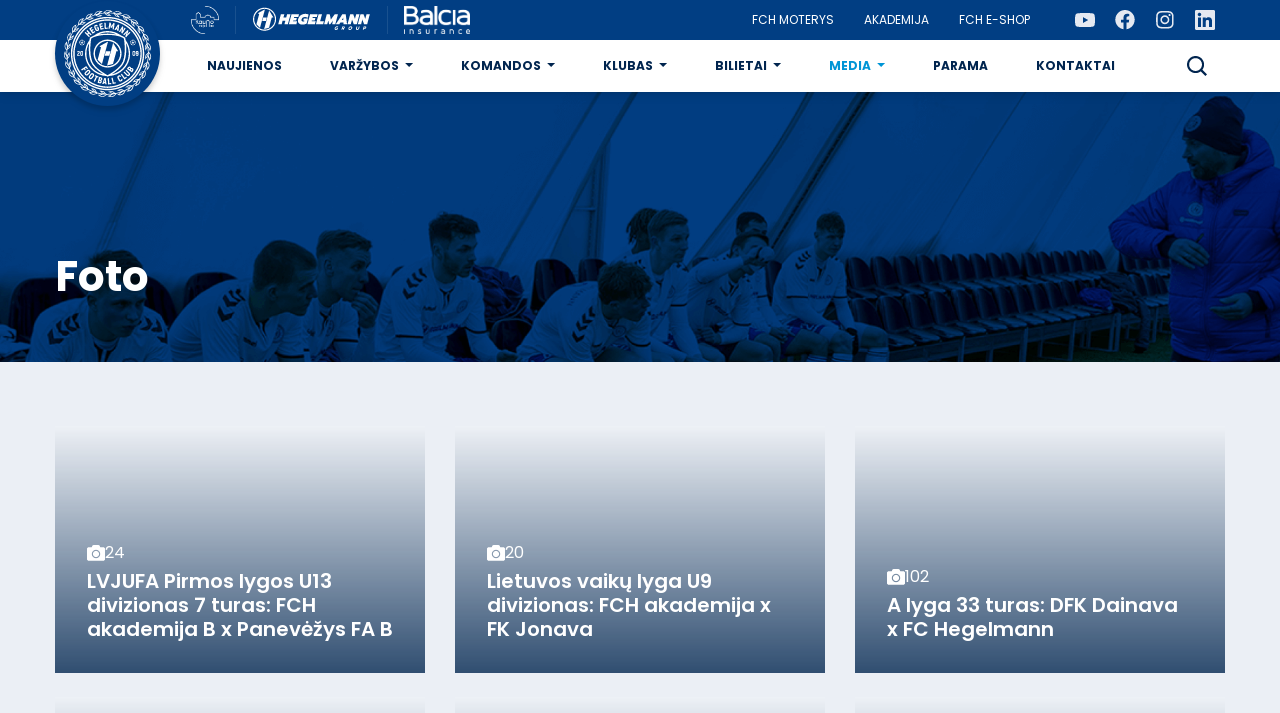

--- FILE ---
content_type: text/html; charset=UTF-8
request_url: https://fchegelmann.com/galerija/page/3/
body_size: 13246
content:
<!DOCTYPE html>
<html lang="en-US">
<head>
    <meta charset="UTF-8">
    <meta name="viewport" content="width=device-width, initial-scale=1, shrink-to-fit=no">
    <meta http-equiv="x-ua-compatible" content="ie=edge">
    <meta name="theme-color" content="#003E83">
    <link rel="profile" href="http://gmpg.org/xfn/11">
    <link rel="icon" type="image/x-icon" href="https://fchegelmann.com/wp-content/themes/hegelmann/images/favicon.png">
    <link rel="preconnect" href="https://fonts.googleapis.com">
    <link rel="preconnect" href="https://fonts.gstatic.com" crossorigin>
    <!-- Global site tag (gtag.js) - Google Analytics -->
<script async src="https://www.googletagmanager.com/gtag/js?id=G-Y7WFZB4VDL"></script>
<script>
  window.dataLayer = window.dataLayer || [];
  function gtag(){dataLayer.push(arguments);}
  gtag('js', new Date());

  gtag('config', 'G-Y7WFZB4VDL');
</script>

<meta name="facebook-domain-verification" content="3uuxw95hbsv2aax0r8mhjk8s5w91a8" />    <meta name='robots' content='index, follow, max-image-preview:large, max-snippet:-1, max-video-preview:-1' />

	<!-- This site is optimized with the Yoast SEO plugin v26.6 - https://yoast.com/wordpress/plugins/seo/ -->
	<title>Foto - Hegelmann</title>
	<link rel="canonical" href="https://fchegelmann.com/galerija/" />
	<meta property="og:locale" content="en_US" />
	<meta property="og:type" content="article" />
	<meta property="og:title" content="Foto - Hegelmann" />
	<meta property="og:url" content="https://fchegelmann.com/galerija/" />
	<meta property="og:site_name" content="Hegelmann" />
	<meta property="article:modified_time" content="2022-03-13T17:36:52+00:00" />
	<meta property="og:image" content="https://fchegelmann.com/wp-content/uploads/2022/03/fchegelmann-social-share.png" />
	<meta property="og:image:width" content="1201" />
	<meta property="og:image:height" content="1201" />
	<meta property="og:image:type" content="image/png" />
	<meta name="twitter:card" content="summary_large_image" />
	<script type="application/ld+json" class="yoast-schema-graph">{"@context":"https://schema.org","@graph":[{"@type":"WebPage","@id":"https://fchegelmann.com/galerija/","url":"https://fchegelmann.com/galerija/","name":"Foto - Hegelmann","isPartOf":{"@id":"https://fchegelmann.com/#website"},"datePublished":"2022-03-06T21:04:32+00:00","dateModified":"2022-03-13T17:36:52+00:00","inLanguage":"en-US","potentialAction":[{"@type":"ReadAction","target":["https://fchegelmann.com/galerija/"]}]},{"@type":"WebSite","@id":"https://fchegelmann.com/#website","url":"https://fchegelmann.com/","name":"Hegelmann","description":"","publisher":{"@id":"https://fchegelmann.com/#organization"},"potentialAction":[{"@type":"SearchAction","target":{"@type":"EntryPoint","urlTemplate":"https://fchegelmann.com/?s={search_term_string}"},"query-input":{"@type":"PropertyValueSpecification","valueRequired":true,"valueName":"search_term_string"}}],"inLanguage":"en-US"},{"@type":"Organization","@id":"https://fchegelmann.com/#organization","name":"FC Hegelmann","url":"https://fchegelmann.com/","logo":{"@type":"ImageObject","inLanguage":"en-US","@id":"https://fchegelmann.com/#/schema/logo/image/","url":"https://fchegelmann.com/wp-content/uploads/2022/03/logo-md.png","contentUrl":"https://fchegelmann.com/wp-content/uploads/2022/03/logo-md.png","width":591,"height":591,"caption":"FC Hegelmann"},"image":{"@id":"https://fchegelmann.com/#/schema/logo/image/"}}]}</script>
	<!-- / Yoast SEO plugin. -->


<link rel='dns-prefetch' href='//fonts.googleapis.com' />
<link rel='dns-prefetch' href='//use.fontawesome.com' />
<link rel="alternate" title="oEmbed (JSON)" type="application/json+oembed" href="https://fchegelmann.com/wp-json/oembed/1.0/embed?url=https%3A%2F%2Ffchegelmann.com%2Fgalerija%2F" />
<link rel="alternate" title="oEmbed (XML)" type="text/xml+oembed" href="https://fchegelmann.com/wp-json/oembed/1.0/embed?url=https%3A%2F%2Ffchegelmann.com%2Fgalerija%2F&#038;format=xml" />
<style id='wp-img-auto-sizes-contain-inline-css' type='text/css'>
img:is([sizes=auto i],[sizes^="auto," i]){contain-intrinsic-size:3000px 1500px}
/*# sourceURL=wp-img-auto-sizes-contain-inline-css */
</style>
<style id='wp-emoji-styles-inline-css' type='text/css'>

	img.wp-smiley, img.emoji {
		display: inline !important;
		border: none !important;
		box-shadow: none !important;
		height: 1em !important;
		width: 1em !important;
		margin: 0 0.07em !important;
		vertical-align: -0.1em !important;
		background: none !important;
		padding: 0 !important;
	}
/*# sourceURL=wp-emoji-styles-inline-css */
</style>
<style id='classic-theme-styles-inline-css' type='text/css'>
/*! This file is auto-generated */
.wp-block-button__link{color:#fff;background-color:#32373c;border-radius:9999px;box-shadow:none;text-decoration:none;padding:calc(.667em + 2px) calc(1.333em + 2px);font-size:1.125em}.wp-block-file__button{background:#32373c;color:#fff;text-decoration:none}
/*# sourceURL=/wp-includes/css/classic-themes.min.css */
</style>
<link as="style" rel='preload' id='google-fonts-preload-css' href='https://fonts.googleapis.com/css2?family=Poppins:wght@400;500;600;700&#038;display=swap' type='text/css' media='all' />
<link rel='stylesheet' id='google-fonts-css' href='https://fonts.googleapis.com/css2?family=Poppins:wght@400;500;600;700&#038;display=swap' type='text/css' media='all' />
<link crossorigin="anonymous" integrity="sha384-S5yUroXKhsCryF2hYGm7i8RQ/ThL96qmmWD+lF5AZTdOdsxChQktVW+cKP/s4eav" rel='stylesheet' id='font-awesome-brands-css' href='https://use.fontawesome.com/releases/v5.15.4/css/brands.css' type='text/css' media='all' />
<link crossorigin="anonymous" integrity="sha384-jLKHWM3JRmfMU0A5x5AkjWkw/EYfGUAGagvnfryNV3F9VqM98XiIH7VBGVoxVSc7" rel='stylesheet' id='font-awesome-css' href='https://use.fontawesome.com/releases/v5.15.4/css/fontawesome.css' type='text/css' media='all' />
<link rel='stylesheet' id='main-css-css' href='https://fchegelmann.com/wp-content/themes/hegelmann/styles/main.css?ver=c4e7b40d' type='text/css' media='all' />
<script type="text/javascript" src="https://fchegelmann.com/wp-content/themes/hegelmann/scripts/jquery.min.js?ver=b82d238d" id="jquery-js"></script>
<link rel="https://api.w.org/" href="https://fchegelmann.com/wp-json/" /><link rel="alternate" title="JSON" type="application/json" href="https://fchegelmann.com/wp-json/wp/v2/pages/401" /><link rel='shortlink' href='https://fchegelmann.com/?p=401' />
<style id='global-styles-inline-css' type='text/css'>
:root{--wp--preset--aspect-ratio--square: 1;--wp--preset--aspect-ratio--4-3: 4/3;--wp--preset--aspect-ratio--3-4: 3/4;--wp--preset--aspect-ratio--3-2: 3/2;--wp--preset--aspect-ratio--2-3: 2/3;--wp--preset--aspect-ratio--16-9: 16/9;--wp--preset--aspect-ratio--9-16: 9/16;--wp--preset--color--black: #000000;--wp--preset--color--cyan-bluish-gray: #abb8c3;--wp--preset--color--white: #ffffff;--wp--preset--color--pale-pink: #f78da7;--wp--preset--color--vivid-red: #cf2e2e;--wp--preset--color--luminous-vivid-orange: #ff6900;--wp--preset--color--luminous-vivid-amber: #fcb900;--wp--preset--color--light-green-cyan: #7bdcb5;--wp--preset--color--vivid-green-cyan: #00d084;--wp--preset--color--pale-cyan-blue: #8ed1fc;--wp--preset--color--vivid-cyan-blue: #0693e3;--wp--preset--color--vivid-purple: #9b51e0;--wp--preset--gradient--vivid-cyan-blue-to-vivid-purple: linear-gradient(135deg,rgb(6,147,227) 0%,rgb(155,81,224) 100%);--wp--preset--gradient--light-green-cyan-to-vivid-green-cyan: linear-gradient(135deg,rgb(122,220,180) 0%,rgb(0,208,130) 100%);--wp--preset--gradient--luminous-vivid-amber-to-luminous-vivid-orange: linear-gradient(135deg,rgb(252,185,0) 0%,rgb(255,105,0) 100%);--wp--preset--gradient--luminous-vivid-orange-to-vivid-red: linear-gradient(135deg,rgb(255,105,0) 0%,rgb(207,46,46) 100%);--wp--preset--gradient--very-light-gray-to-cyan-bluish-gray: linear-gradient(135deg,rgb(238,238,238) 0%,rgb(169,184,195) 100%);--wp--preset--gradient--cool-to-warm-spectrum: linear-gradient(135deg,rgb(74,234,220) 0%,rgb(151,120,209) 20%,rgb(207,42,186) 40%,rgb(238,44,130) 60%,rgb(251,105,98) 80%,rgb(254,248,76) 100%);--wp--preset--gradient--blush-light-purple: linear-gradient(135deg,rgb(255,206,236) 0%,rgb(152,150,240) 100%);--wp--preset--gradient--blush-bordeaux: linear-gradient(135deg,rgb(254,205,165) 0%,rgb(254,45,45) 50%,rgb(107,0,62) 100%);--wp--preset--gradient--luminous-dusk: linear-gradient(135deg,rgb(255,203,112) 0%,rgb(199,81,192) 50%,rgb(65,88,208) 100%);--wp--preset--gradient--pale-ocean: linear-gradient(135deg,rgb(255,245,203) 0%,rgb(182,227,212) 50%,rgb(51,167,181) 100%);--wp--preset--gradient--electric-grass: linear-gradient(135deg,rgb(202,248,128) 0%,rgb(113,206,126) 100%);--wp--preset--gradient--midnight: linear-gradient(135deg,rgb(2,3,129) 0%,rgb(40,116,252) 100%);--wp--preset--font-size--small: 13px;--wp--preset--font-size--medium: 20px;--wp--preset--font-size--large: 36px;--wp--preset--font-size--x-large: 42px;--wp--preset--spacing--20: 0.44rem;--wp--preset--spacing--30: 0.67rem;--wp--preset--spacing--40: 1rem;--wp--preset--spacing--50: 1.5rem;--wp--preset--spacing--60: 2.25rem;--wp--preset--spacing--70: 3.38rem;--wp--preset--spacing--80: 5.06rem;--wp--preset--shadow--natural: 6px 6px 9px rgba(0, 0, 0, 0.2);--wp--preset--shadow--deep: 12px 12px 50px rgba(0, 0, 0, 0.4);--wp--preset--shadow--sharp: 6px 6px 0px rgba(0, 0, 0, 0.2);--wp--preset--shadow--outlined: 6px 6px 0px -3px rgb(255, 255, 255), 6px 6px rgb(0, 0, 0);--wp--preset--shadow--crisp: 6px 6px 0px rgb(0, 0, 0);}:where(.is-layout-flex){gap: 0.5em;}:where(.is-layout-grid){gap: 0.5em;}body .is-layout-flex{display: flex;}.is-layout-flex{flex-wrap: wrap;align-items: center;}.is-layout-flex > :is(*, div){margin: 0;}body .is-layout-grid{display: grid;}.is-layout-grid > :is(*, div){margin: 0;}:where(.wp-block-columns.is-layout-flex){gap: 2em;}:where(.wp-block-columns.is-layout-grid){gap: 2em;}:where(.wp-block-post-template.is-layout-flex){gap: 1.25em;}:where(.wp-block-post-template.is-layout-grid){gap: 1.25em;}.has-black-color{color: var(--wp--preset--color--black) !important;}.has-cyan-bluish-gray-color{color: var(--wp--preset--color--cyan-bluish-gray) !important;}.has-white-color{color: var(--wp--preset--color--white) !important;}.has-pale-pink-color{color: var(--wp--preset--color--pale-pink) !important;}.has-vivid-red-color{color: var(--wp--preset--color--vivid-red) !important;}.has-luminous-vivid-orange-color{color: var(--wp--preset--color--luminous-vivid-orange) !important;}.has-luminous-vivid-amber-color{color: var(--wp--preset--color--luminous-vivid-amber) !important;}.has-light-green-cyan-color{color: var(--wp--preset--color--light-green-cyan) !important;}.has-vivid-green-cyan-color{color: var(--wp--preset--color--vivid-green-cyan) !important;}.has-pale-cyan-blue-color{color: var(--wp--preset--color--pale-cyan-blue) !important;}.has-vivid-cyan-blue-color{color: var(--wp--preset--color--vivid-cyan-blue) !important;}.has-vivid-purple-color{color: var(--wp--preset--color--vivid-purple) !important;}.has-black-background-color{background-color: var(--wp--preset--color--black) !important;}.has-cyan-bluish-gray-background-color{background-color: var(--wp--preset--color--cyan-bluish-gray) !important;}.has-white-background-color{background-color: var(--wp--preset--color--white) !important;}.has-pale-pink-background-color{background-color: var(--wp--preset--color--pale-pink) !important;}.has-vivid-red-background-color{background-color: var(--wp--preset--color--vivid-red) !important;}.has-luminous-vivid-orange-background-color{background-color: var(--wp--preset--color--luminous-vivid-orange) !important;}.has-luminous-vivid-amber-background-color{background-color: var(--wp--preset--color--luminous-vivid-amber) !important;}.has-light-green-cyan-background-color{background-color: var(--wp--preset--color--light-green-cyan) !important;}.has-vivid-green-cyan-background-color{background-color: var(--wp--preset--color--vivid-green-cyan) !important;}.has-pale-cyan-blue-background-color{background-color: var(--wp--preset--color--pale-cyan-blue) !important;}.has-vivid-cyan-blue-background-color{background-color: var(--wp--preset--color--vivid-cyan-blue) !important;}.has-vivid-purple-background-color{background-color: var(--wp--preset--color--vivid-purple) !important;}.has-black-border-color{border-color: var(--wp--preset--color--black) !important;}.has-cyan-bluish-gray-border-color{border-color: var(--wp--preset--color--cyan-bluish-gray) !important;}.has-white-border-color{border-color: var(--wp--preset--color--white) !important;}.has-pale-pink-border-color{border-color: var(--wp--preset--color--pale-pink) !important;}.has-vivid-red-border-color{border-color: var(--wp--preset--color--vivid-red) !important;}.has-luminous-vivid-orange-border-color{border-color: var(--wp--preset--color--luminous-vivid-orange) !important;}.has-luminous-vivid-amber-border-color{border-color: var(--wp--preset--color--luminous-vivid-amber) !important;}.has-light-green-cyan-border-color{border-color: var(--wp--preset--color--light-green-cyan) !important;}.has-vivid-green-cyan-border-color{border-color: var(--wp--preset--color--vivid-green-cyan) !important;}.has-pale-cyan-blue-border-color{border-color: var(--wp--preset--color--pale-cyan-blue) !important;}.has-vivid-cyan-blue-border-color{border-color: var(--wp--preset--color--vivid-cyan-blue) !important;}.has-vivid-purple-border-color{border-color: var(--wp--preset--color--vivid-purple) !important;}.has-vivid-cyan-blue-to-vivid-purple-gradient-background{background: var(--wp--preset--gradient--vivid-cyan-blue-to-vivid-purple) !important;}.has-light-green-cyan-to-vivid-green-cyan-gradient-background{background: var(--wp--preset--gradient--light-green-cyan-to-vivid-green-cyan) !important;}.has-luminous-vivid-amber-to-luminous-vivid-orange-gradient-background{background: var(--wp--preset--gradient--luminous-vivid-amber-to-luminous-vivid-orange) !important;}.has-luminous-vivid-orange-to-vivid-red-gradient-background{background: var(--wp--preset--gradient--luminous-vivid-orange-to-vivid-red) !important;}.has-very-light-gray-to-cyan-bluish-gray-gradient-background{background: var(--wp--preset--gradient--very-light-gray-to-cyan-bluish-gray) !important;}.has-cool-to-warm-spectrum-gradient-background{background: var(--wp--preset--gradient--cool-to-warm-spectrum) !important;}.has-blush-light-purple-gradient-background{background: var(--wp--preset--gradient--blush-light-purple) !important;}.has-blush-bordeaux-gradient-background{background: var(--wp--preset--gradient--blush-bordeaux) !important;}.has-luminous-dusk-gradient-background{background: var(--wp--preset--gradient--luminous-dusk) !important;}.has-pale-ocean-gradient-background{background: var(--wp--preset--gradient--pale-ocean) !important;}.has-electric-grass-gradient-background{background: var(--wp--preset--gradient--electric-grass) !important;}.has-midnight-gradient-background{background: var(--wp--preset--gradient--midnight) !important;}.has-small-font-size{font-size: var(--wp--preset--font-size--small) !important;}.has-medium-font-size{font-size: var(--wp--preset--font-size--medium) !important;}.has-large-font-size{font-size: var(--wp--preset--font-size--large) !important;}.has-x-large-font-size{font-size: var(--wp--preset--font-size--x-large) !important;}
/*# sourceURL=global-styles-inline-css */
</style>
</head>
<body class="paged wp-singular page-template page-template-templates page-template-photosets page-template-templatesphotosets-php page page-id-401 paged-3 page-paged-3 wp-theme-hegelmann d-flex flex-column mvh-100 position-relative">
    
    <nav class="nav navbar navbar-main navbar-expand-lg flex-column fixed-top">
        <div class="top-bar navbar-light w-100">
            <div class="container mw-xs-none">
                <div class="d-flex flex-column flex-grow-1 position-relative">

                    <div class="d-flex flex-grow-1 align-items-center justify-content-end justify-content-lg-start">

                        <a class="navbar-brand" href="https://fchegelmann.com/"><img src="https://fchegelmann.com/wp-content/themes/hegelmann/images/hegelmann-logo.svg" alt=""></a>

                        <div class="search-toggle-wrapper d-lg-none">
                            <button class="btn search-toggle" role="button">
                                <img src="https://fchegelmann.com/wp-content/themes/hegelmann/images/icons/search.svg" alt="Paieška">
                            </button>
                        </div>
                        <div class="search-form-wrapper d-none d-lg-none">
                            <form method="get" id="searchform" autocomplete="off" action="https://fchegelmann.com/">
    <div class="row g-0">
        <div class="col">
            <input class="search-field form-control h-100 w-100" name="s" id="s" type="text" placeholder="Paieška...">
        </div>

        <button type="submit" class="btn bg-secondary">
            <svg width="24" height="24" viewBox="0 0 24 24" fill="none" xmlns="http://www.w3.org/2000/svg">
<path d="M10.5525 19.105C12.4501 19.1046 14.2929 18.4694 15.7877 17.3004L20.4873 22L21.9989 20.4883L17.2993 15.7888C18.4689 14.2938 19.1045 12.4505 19.105 10.5525C19.105 5.83686 15.2681 2 10.5525 2C5.83686 2 2 5.83686 2 10.5525C2 15.2681 5.83686 19.105 10.5525 19.105ZM10.5525 4.13812C14.09 4.13812 16.9669 7.01497 16.9669 10.5525C16.9669 14.09 14.09 16.9669 10.5525 16.9669C7.01497 16.9669 4.13812 14.09 4.13812 10.5525C4.13812 7.01497 7.01497 4.13812 10.5525 4.13812Z" fill="#01254F"/>
</svg>
            <span class="sr-only">Ieškoti</span>
        </button>

        <button type="button" class="close-search btn">
            <img src="https://fchegelmann.com/wp-content/themes/hegelmann/images/icons/close.svg" alt="Ieškoti">
            <span class="sr-only">Uždaryti</span>
        </button>
    </div>
</form>                        </div>

                        <button class="navbar-toggler collapsed" type="button" data-bs-toggle="collapse" data-bs-target="#navbar-collapse">
                            <div class="hamburger">
                                <span></span>
                                <span></span>
                                <span></span>
                                <span></span>
                            </div>
                        </button>

                    </div>

                    <div class="d-flex position-relative">
                        <div class="navbar-collapse collapse justify-content-lg-between" id="navbar-collapse" data-back="Atgal">

                            <div class="d-flex flex-column flex-lg-row py-6 py-lg-0">
                                <ul id="menu-primary-header" class="navbar-nav navbar-nav-primary align-items-lg-center slide-menu"><li id="menu-item-281" class="menu-item menu-item-type-post_type menu-item-object-page menu-item-281 nav-item"><a href="https://fchegelmann.com/naujienos/" class="nav-link">Naujienos</a></li>
<li id="menu-item-285" class="menu-item menu-item-type-post_type menu-item-object-page menu-item-has-children menu-item-285 nav-item"><a href="https://fchegelmann.com/rezultatai/" class="nav-link">Varžybos</a>
<ul class="sub-menu">
	<li id="menu-item-312" class="menu-item menu-item-type-post_type menu-item-object-page menu-item-312 nav-item"><a href="https://fchegelmann.com/tvarkarastis/" class="nav-link">Tvarkaraštis</a></li>
	<li id="menu-item-284" class="menu-item menu-item-type-post_type menu-item-object-page menu-item-284 nav-item"><a href="https://fchegelmann.com/rezultatai/" class="nav-link">Rezultatai</a></li>
	<li id="menu-item-283" class="menu-item menu-item-type-post_type menu-item-object-page menu-item-283 nav-item"><a href="https://fchegelmann.com/turnyrine-lentele/" class="nav-link">Turnyrinė lentelė</a></li>
</ul>
</li>
<li id="menu-item-561" class="menu-item menu-item-type-post_type menu-item-object-page menu-item-has-children menu-item-561 nav-item"><a href="https://fchegelmann.com/komandos/" class="nav-link">Komandos</a>
<ul class="sub-menu">
	<li id="menu-item-286" class="menu-item menu-item-type-post_type menu-item-object-page menu-item-286 nav-item"><a href="https://fchegelmann.com/komanda/" class="nav-link">A komanda</a></li>
	<li id="menu-item-579" class="menu-item menu-item-type-post_type menu-item-object-page menu-item-579 nav-item"><a href="https://fchegelmann.com/moteru-komanda/" class="nav-link">Moterų komanda</a></li>
	<li id="menu-item-578" class="menu-item menu-item-type-post_type menu-item-object-page menu-item-578 nav-item"><a href="https://fchegelmann.com/b-komanda/" class="nav-link">B komanda</a></li>
	<li id="menu-item-4056" class="menu-item menu-item-type-post_type menu-item-object-page menu-item-4056 nav-item"><a href="https://fchegelmann.com/moteru-b/" class="nav-link">Moterų B komanda</a></li>
	<li id="menu-item-6346" class="menu-item menu-item-type-post_type menu-item-object-page menu-item-6346 nav-item"><a href="https://fchegelmann.com/c-komanda/" class="nav-link">C komanda</a></li>
	<li id="menu-item-6447" class="menu-item menu-item-type-post_type menu-item-object-page menu-item-6447 nav-item"><a href="https://fchegelmann.com/u19-komanda/" class="nav-link">U19 komanda</a></li>
	<li id="menu-item-4092" class="menu-item menu-item-type-post_type menu-item-object-page menu-item-4092 nav-item"><a href="https://fchegelmann.com/u18-komanda/" class="nav-link">U18 komanda</a></li>
</ul>
</li>
<li id="menu-item-570" class="menu-item menu-item-type-post_type menu-item-object-page menu-item-has-children menu-item-570 nav-item"><a href="https://fchegelmann.com/klubas/" class="nav-link">Klubas</a>
<ul class="sub-menu">
	<li id="menu-item-553" class="menu-item menu-item-type-post_type menu-item-object-page menu-item-553 nav-item"><a href="https://fchegelmann.com/personalas/" class="nav-link">Personalas</a></li>
	<li id="menu-item-386" class="menu-item menu-item-type-post_type menu-item-object-page menu-item-386 nav-item"><a href="https://fchegelmann.com/administracija/" class="nav-link">Administracija</a></li>
	<li id="menu-item-585" class="menu-item menu-item-type-post_type menu-item-object-page menu-item-585 nav-item"><a href="https://fchegelmann.com/istorija/" class="nav-link">Istorija</a></li>
	<li id="menu-item-605" class="menu-item menu-item-type-post_type menu-item-object-page menu-item-605 nav-item"><a href="https://fchegelmann.com/melynai-balta-vizija/" class="nav-link">Mėlynai balta vizija</a></li>
	<li id="menu-item-601" class="menu-item menu-item-type-post_type menu-item-object-page menu-item-601 nav-item"><a href="https://fchegelmann.com/bendruomene/" class="nav-link">Bendruomenė</a></li>
	<li id="menu-item-602" class="menu-item menu-item-type-post_type menu-item-object-page menu-item-602 nav-item"><a href="https://fchegelmann.com/socialine-atsakomybe/" class="nav-link">Socialinė atsakomybė</a></li>
	<li id="menu-item-589" class="menu-item menu-item-type-post_type menu-item-object-page menu-item-589 nav-item"><a href="https://fchegelmann.com/stadionas/" class="nav-link">Stadionai</a></li>
	<li id="menu-item-596" class="menu-item menu-item-type-post_type menu-item-object-page menu-item-596 nav-item"><a href="https://fchegelmann.com/praktika/" class="nav-link">Praktika</a></li>
	<li id="menu-item-586" class="menu-item menu-item-type-post_type menu-item-object-page menu-item-586 nav-item"><a href="https://fchegelmann.com/bilietai-ziurovams/" class="nav-link">Bilietai į rungtynes</a></li>
	<li id="menu-item-612" class="menu-item menu-item-type-post_type menu-item-object-page menu-item-612 nav-item"><a href="https://fchegelmann.com/privatumo-politika/" class="nav-link">Privatumo politika</a></li>
	<li id="menu-item-3431" class="menu-item menu-item-type-post_type menu-item-object-page menu-item-3431 nav-item"><a href="https://fchegelmann.com/finansine-informacija/" class="nav-link">Finansinė informacija</a></li>
</ul>
</li>
<li id="menu-item-306" class="menu-item menu-item-type-custom menu-item-object-custom menu-item-has-children menu-item-306 nav-item"><a class="nav-link">Bilietai</a>
<ul class="sub-menu">
	<li id="menu-item-8272" class="menu-item menu-item-type-post_type menu-item-object-page menu-item-8272 nav-item"><a href="https://fchegelmann.com/bilietai-ziurovams/" class="nav-link">Bilietai į rungtynes</a></li>
</ul>
</li>
<li id="menu-item-403" class="menu-item menu-item-type-post_type menu-item-object-page current-menu-item page_item page-item-401 current_page_item current-menu-ancestor current-menu-parent current_page_parent current_page_ancestor menu-item-has-children menu-item-403 nav-item active"><a href="https://fchegelmann.com/galerija/" aria-current="page" class="nav-link">Media</a>
<ul class="sub-menu">
	<li id="menu-item-404" class="menu-item menu-item-type-post_type menu-item-object-page current-menu-item page_item page-item-401 current_page_item menu-item-404 nav-item active"><a href="https://fchegelmann.com/galerija/" aria-current="page" class="nav-link">Foto</a></li>
	<li id="menu-item-405" class="menu-item menu-item-type-custom menu-item-object-custom menu-item-405 nav-item"><a target="_blank" href="https://www.youtube.com/channel/UCR3cEHu4P1kgxO84XZDt4Pw" class="nav-link">FCH TV</a></li>
	<li id="menu-item-408" class="menu-item menu-item-type-post_type menu-item-object-page menu-item-408 nav-item"><a href="https://fchegelmann.com/akreditavimas/" class="nav-link">Akreditavimas</a></li>
	<li id="menu-item-593" class="menu-item menu-item-type-post_type menu-item-object-page menu-item-593 nav-item"><a href="https://fchegelmann.com/logotipas/" class="nav-link">Logotipas</a></li>
</ul>
</li>
<li id="menu-item-399" class="menu-item menu-item-type-post_type menu-item-object-page menu-item-399 nav-item"><a href="https://fchegelmann.com/parama/" class="nav-link">Parama</a></li>
<li id="menu-item-608" class="menu-item menu-item-type-post_type menu-item-object-page menu-item-608 nav-item"><a href="https://fchegelmann.com/kontaktai/" class="nav-link">Kontaktai</a></li>
</ul>
                                <div class="d-lg-none">
                                    <ul id="menu-primary-top-mobile" class="navbar-nav navbar-nav-primary align-items-lg-center slide-menu"><li id="menu-item-564" class="menu-item menu-item-type-post_type menu-item-object-page menu-item-564 nav-item"><a href="https://fchegelmann.com/fc-hegelmann-moterys/" class="nav-link">FCH moterys</a></li>
<li id="menu-item-400" class="menu-item menu-item-type-post_type menu-item-object-page menu-item-400 nav-item"><a href="https://fchegelmann.com/akademija/" class="nav-link">Akademija</a></li>
<li id="menu-item-277" class="menu-item menu-item-type-custom menu-item-object-custom menu-item-277 nav-item"><a target="_blank" href="https://uls.lt/fchegelmann/" class="nav-link">FCH E-Shop</a></li>
</ul>                                </div>

                                <div class="search-toggle-wrapper d-none d-lg-block">
                                    <button class="btn search-toggle" role="button">
                                        <img src="https://fchegelmann.com/wp-content/themes/hegelmann/images/icons/search.svg" alt="Paieška">
                                    </button>
                                </div>
                                <div class="search-form-wrapper d-none">
                                    <form method="get" id="searchform" autocomplete="off" action="https://fchegelmann.com/">
    <div class="row g-0">
        <div class="col">
            <input class="search-field form-control h-100 w-100" name="s" id="s" type="text" placeholder="Paieška...">
        </div>

        <button type="submit" class="btn bg-secondary">
            <svg width="24" height="24" viewBox="0 0 24 24" fill="none" xmlns="http://www.w3.org/2000/svg">
<path d="M10.5525 19.105C12.4501 19.1046 14.2929 18.4694 15.7877 17.3004L20.4873 22L21.9989 20.4883L17.2993 15.7888C18.4689 14.2938 19.1045 12.4505 19.105 10.5525C19.105 5.83686 15.2681 2 10.5525 2C5.83686 2 2 5.83686 2 10.5525C2 15.2681 5.83686 19.105 10.5525 19.105ZM10.5525 4.13812C14.09 4.13812 16.9669 7.01497 16.9669 10.5525C16.9669 14.09 14.09 16.9669 10.5525 16.9669C7.01497 16.9669 4.13812 14.09 4.13812 10.5525C4.13812 7.01497 7.01497 4.13812 10.5525 4.13812Z" fill="#01254F"/>
</svg>
            <span class="sr-only">Ieškoti</span>
        </button>

        <button type="button" class="close-search btn">
            <img src="https://fchegelmann.com/wp-content/themes/hegelmann/images/icons/close.svg" alt="Ieškoti">
            <span class="sr-only">Uždaryti</span>
        </button>
    </div>
</form>                                </div>
                            </div>

                            <div class="d-none d-lg-flex align-items-center justify-content-between w-100">
                                <div class="logos-nav">
                                                                                                                    <a href="https://www.krs.lt/" target="_blank"><img src="https://fchegelmann.com/wp-content/uploads/2025/04/Kauno-rajono-2025-1.png" alt=""></a>
                                                                                                                    <a href="https://hegelmann.lt/" target="_blank"><img src="https://fchegelmann.com/wp-content/uploads/2023/05/hegelmann-group-logo.svg" alt=""></a>
                                                                                                                    <a href="https://www.balcia.lt" target="_blank"><img src="https://fchegelmann.com/wp-content/uploads/2023/08/Balcia_Logo_White@2x.png" alt=""></a>
                                                                    </div>
                                <div class="d-flex flex-column flex-lg-row align-items-lg-center justify-content-between justify-content-lg-start top-social-wrapper">
                                    <ul id="menu-top-menu" class="navbar-nav nav-top flex-column flex-lg-row align-items-lg-center my-2 my-lg-0 me-lg-5"><li class="menu-item menu-item-type-post_type menu-item-object-page menu-item-564 nav-item"><a href="https://fchegelmann.com/fc-hegelmann-moterys/" class="nav-link">FCH moterys</a></li>
<li class="menu-item menu-item-type-post_type menu-item-object-page menu-item-400 nav-item"><a href="https://fchegelmann.com/akademija/" class="nav-link">Akademija</a></li>
<li class="menu-item menu-item-type-custom menu-item-object-custom menu-item-277 nav-item"><a target="_blank" href="https://uls.lt/fchegelmann/" class="nav-link">FCH E-Shop</a></li>
</ul><ul id="menu-social-menu" class="navbar-nav nav-social flex-row justify-content-center justify-content-lg-start align-items-center mb-4 mb-lg-0"><li id="menu-item-278" class="menu-item menu-item-type-custom menu-item-object-custom menu-item-278 nav-item"><a target="_blank" href="https://www.youtube.com/channel/UCR3cEHu4P1kgxO84XZDt4Pw" class="nav-link"><svg width="20" height="15" viewBox="0 0 20 15" fill="none" xmlns="http://www.w3.org/2000/svg"> <path d="M19.5821 2.2003C19.3521 1.33421 18.6744 0.652111 17.8139 0.420629C16.2542 0 10 0 10 0C10 0 3.74586 0 2.18613 0.420629C1.32565 0.652148 0.647936 1.33421 0.417919 2.2003C0 3.77014 0 7.04545 0 7.04545C0 7.04545 0 10.3208 0.417919 11.8906C0.647936 12.7567 1.32565 13.4104 2.18613 13.6419C3.74586 14.0625 10 14.0625 10 14.0625C10 14.0625 16.2541 14.0625 17.8139 13.6419C18.6744 13.4104 19.3521 12.7567 19.5821 11.8906C20 10.3208 20 7.04545 20 7.04545C20 7.04545 20 3.77014 19.5821 2.2003V2.2003ZM7.95453 10.0192V4.07171L13.1818 7.04553L7.95453 10.0192V10.0192Z" fill="#E5E9F1"/> </svg></a></li>
<li id="menu-item-279" class="menu-item menu-item-type-custom menu-item-object-custom menu-item-279 nav-item"><a target="_blank" href="https://www.facebook.com/profile.php?id=61553235301258" class="nav-link"><svg width="20" height="20" viewBox="0 0 20 20" fill="none" xmlns="http://www.w3.org/2000/svg"> <path d="M19.6875 9.6875C19.6875 4.33594 15.3516 0 10 0C4.64844 0 0.3125 4.33594 0.3125 9.6875C0.3125 14.5227 3.85508 18.5305 8.48633 19.2578V12.4879H6.02539V9.6875H8.48633V7.55312C8.48633 5.12539 9.93164 3.78437 12.1453 3.78437C13.2055 3.78437 14.3141 3.97344 14.3141 3.97344V6.35625H13.0922C11.8891 6.35625 11.5137 7.10312 11.5137 7.86914V9.6875H14.2004L13.7707 12.4879H11.5137V19.2578C16.1449 18.5305 19.6875 14.5227 19.6875 9.6875Z" fill="#E5E9F1"/> </svg></a></li>
<li id="menu-item-280" class="menu-item menu-item-type-custom menu-item-object-custom menu-item-280 nav-item"><a target="_blank" href="https://www.instagram.com/fchegelmannlitauen/" class="nav-link"><svg width="18" height="18" viewBox="0 0 18 18" fill="none" xmlns="http://www.w3.org/2000/svg"> <path d="M8.86621 4.26465C6.38184 4.26465 4.37793 6.26855 4.37793 8.75293C4.37793 11.2373 6.38184 13.2412 8.86621 13.2412C11.3506 13.2412 13.3545 11.2373 13.3545 8.75293C13.3545 6.26855 11.3506 4.26465 8.86621 4.26465ZM8.86621 11.6709C7.26074 11.6709 5.94824 10.3623 5.94824 8.75293C5.94824 7.14355 7.25684 5.83496 8.86621 5.83496C10.4756 5.83496 11.7842 7.14355 11.7842 8.75293C11.7842 10.3623 10.4717 11.6709 8.86621 11.6709ZM14.585 4.08105C14.585 4.66309 14.1162 5.12793 13.5381 5.12793C12.9561 5.12793 12.4912 4.65918 12.4912 4.08105C12.4912 3.50293 12.96 3.03418 13.5381 3.03418C14.1162 3.03418 14.585 3.50293 14.585 4.08105ZM17.5576 5.14355C17.4912 3.74121 17.1709 2.49902 16.1436 1.47559C15.1201 0.452148 13.8779 0.131836 12.4756 0.0615234C11.0303 -0.0205078 6.69824 -0.0205078 5.25293 0.0615234C3.85449 0.12793 2.6123 0.448242 1.58496 1.47168C0.557617 2.49512 0.241211 3.7373 0.170898 5.13965C0.0888672 6.58496 0.0888672 10.917 0.170898 12.3623C0.237305 13.7646 0.557617 15.0068 1.58496 16.0303C2.6123 17.0537 3.85059 17.374 5.25293 17.4443C6.69824 17.5264 11.0303 17.5264 12.4756 17.4443C13.8779 17.3779 15.1201 17.0576 16.1436 16.0303C17.167 15.0068 17.4873 13.7646 17.5576 12.3623C17.6397 10.917 17.6397 6.58887 17.5576 5.14355ZM15.6904 13.9131C15.3857 14.6787 14.7959 15.2686 14.0264 15.5771C12.874 16.0342 10.1396 15.9287 8.86621 15.9287C7.59277 15.9287 4.85449 16.0303 3.70605 15.5771C2.94043 15.2725 2.35059 14.6826 2.04199 13.9131C1.58496 12.7607 1.69043 10.0264 1.69043 8.75293C1.69043 7.47949 1.58887 4.74121 2.04199 3.59277C2.34668 2.82715 2.93652 2.2373 3.70605 1.92871C4.8584 1.47168 7.59277 1.57715 8.86621 1.57715C10.1396 1.57715 12.8779 1.47559 14.0264 1.92871C14.792 2.2334 15.3818 2.82324 15.6904 3.59277C16.1475 4.74512 16.042 7.47949 16.042 8.75293C16.042 10.0264 16.1475 12.7646 15.6904 13.9131Z" fill="#E5E9F1"/> </svg></a></li>
<li id="menu-item-424" class="menu-item menu-item-type-custom menu-item-object-custom menu-item-424 nav-item"><a target="_blank" href="https://www.linkedin.com/company/fc-hegelmann/" class="nav-link"><svg width="20" height="20" viewBox="0 0 20 20" fill="none" xmlns="http://www.w3.org/2000/svg"> <path d="M17.0389 17.0433H14.0778V12.4022C14.0778 11.2956 14.0556 9.87113 12.5333 9.87113C10.99 9.87113 10.7544 11.0756 10.7544 12.3211V17.0433H7.79225V7.5H10.6367V8.8H10.6756C11.0733 8.05112 12.04 7.25887 13.4844 7.25887C16.4844 7.25887 17.04 9.23444 17.04 11.8044V17.0433H17.0389ZM4.44777 6.19444C4.22173 6.19474 3.99784 6.15041 3.78896 6.06401C3.58007 5.97761 3.3903 5.85082 3.23051 5.69093C3.07072 5.53104 2.94406 5.34118 2.85779 5.13224C2.77152 4.92329 2.72734 4.69938 2.72777 4.47333C2.728 4.13315 2.82909 3.80067 3.01827 3.51794C3.20744 3.23521 3.47622 3.01493 3.79059 2.88495C4.10496 2.75497 4.45082 2.72113 4.78442 2.78771C5.11802 2.85429 5.42439 3.01831 5.66479 3.25901C5.90517 3.49971 6.06879 3.80629 6.13494 4.13998C6.20109 4.47367 6.16681 4.81948 6.03643 5.13369C5.90604 5.44789 5.68541 5.71638 5.40244 5.90519C5.11946 6.094 4.78685 6.19466 4.44667 6.19444H4.44777ZM5.93222 17.0433H2.96223V7.5H5.93333V17.0433H5.93222ZM18.5222 0H1.47667C0.658887 0 0 0.644444 0 1.44111V18.5589C0 19.3556 0.66 20 1.47556 20H18.5178C19.3333 20 20 19.3556 20 18.5589V1.44111C20 0.644444 19.3333 0 18.5178 0H18.5211H18.5222Z" fill="#E5E9F1"/> </svg></a></li>
</ul>                                </div>
                            </div>
                        </div>
                    </div>

                </div>
            </div>
        </div>
    </nav>

    <div class="main-content-wrapper flex-fill position-relative animate-links">
        <div class="main-content">
<section class="page-header" style="background-image: url('https://fchegelmann.com/wp-content/themes/hegelmann/images/gallery-bg.png');">
    <div class="container">
        <h1>Foto</h1>
    </div>
</section>

<div class="container position-relative">
    <div class="photosets my-8 my-lg-16">
        
        <div class="row">
            <div class="col-md-6 col-lg-4 photoset-col">
        <a rel="nofollow" class="ratio ratio-3x2 photoset-thumb" href="https://fchegelmann.com/galerija/albumas/72177720329968951/">
        <div class="bg-img lazy" data-src="https://live.staticflickr.com/65535/54887832806_0d08f99a70_b.jpg"></div>
        <div class="bg-special"></div>
        <div class="photoset-content p-4 p-lg-8">
            <div class="type-icon"><img src="https://fchegelmann.com/wp-content/themes/hegelmann/images/icons/camera.svg" alt=""><span class="font-size-sm">24</span></div>
                            <h4 class="photoset-title">LVJUFA Pirmos lygos U13 divizionas 7 turas: FCH akademija B x Panevėžys FA B</h4>
                    </div>
    </a>
</div><div class="col-md-6 col-lg-4 photoset-col">
        <a rel="nofollow" class="ratio ratio-3x2 photoset-thumb" href="https://fchegelmann.com/galerija/albumas/72177720329948911/">
        <div class="bg-img lazy" data-src="https://live.staticflickr.com/65535/54886059723_02f6ec2e7b_b.jpg"></div>
        <div class="bg-special"></div>
        <div class="photoset-content p-4 p-lg-8">
            <div class="type-icon"><img src="https://fchegelmann.com/wp-content/themes/hegelmann/images/icons/camera.svg" alt=""><span class="font-size-sm">20</span></div>
                            <h4 class="photoset-title">Lietuvos vaikų lyga U9 divizionas: FCH akademija x FK Jonava</h4>
                    </div>
    </a>
</div><div class="col-md-6 col-lg-4 photoset-col">
        <a rel="nofollow" class="ratio ratio-3x2 photoset-thumb" href="https://fchegelmann.com/galerija/albumas/72177720329966358/">
        <div class="bg-img lazy" data-src="https://live.staticflickr.com/65535/54885702421_57552aa1c3_b.jpg"></div>
        <div class="bg-special"></div>
        <div class="photoset-content p-4 p-lg-8">
            <div class="type-icon"><img src="https://fchegelmann.com/wp-content/themes/hegelmann/images/icons/camera.svg" alt=""><span class="font-size-sm">102</span></div>
                            <h4 class="photoset-title">A lyga 33 turas: DFK Dainava x FC Hegelmann</h4>
                    </div>
    </a>
</div><div class="col-md-6 col-lg-4 photoset-col">
        <a rel="nofollow" class="ratio ratio-3x2 photoset-thumb" href="https://fchegelmann.com/galerija/albumas/72177720329920280/">
        <div class="bg-img lazy" data-src="https://live.staticflickr.com/65535/54882087482_145fac973a_b.jpg"></div>
        <div class="bg-special"></div>
        <div class="photoset-content p-4 p-lg-8">
            <div class="type-icon"><img src="https://fchegelmann.com/wp-content/themes/hegelmann/images/icons/camera.svg" alt=""><span class="font-size-sm">31</span></div>
                            <h4 class="photoset-title">Lietuvos jaunių lyga U13 divizionas 11 turas: FCH akademija x Marijampolės FC</h4>
                    </div>
    </a>
</div><div class="col-md-6 col-lg-4 photoset-col">
        <a rel="nofollow" class="ratio ratio-3x2 photoset-thumb" href="https://fchegelmann.com/galerija/albumas/72177720329940058/">
        <div class="bg-img lazy" data-src="https://live.staticflickr.com/65535/54882891976_3d3c207d57_b.jpg"></div>
        <div class="bg-special"></div>
        <div class="photoset-content p-4 p-lg-8">
            <div class="type-icon"><img src="https://fchegelmann.com/wp-content/themes/hegelmann/images/icons/camera.svg" alt=""><span class="font-size-sm">31</span></div>
                            <h4 class="photoset-title">Elitinė jaunių lyga U18 divizionas 12 turas: FCH akademija x FK Garliava</h4>
                    </div>
    </a>
</div><div class="col-md-6 col-lg-4 photoset-col">
        <a rel="nofollow" class="ratio ratio-3x2 photoset-thumb" href="https://fchegelmann.com/galerija/albumas/72177720329908484/">
        <div class="bg-img lazy" data-src="https://live.staticflickr.com/65535/54878323033_da934c1ed6_b.jpg"></div>
        <div class="bg-special"></div>
        <div class="photoset-content p-4 p-lg-8">
            <div class="type-icon"><img src="https://fchegelmann.com/wp-content/themes/hegelmann/images/icons/camera.svg" alt=""><span class="font-size-sm">94</span></div>
                            <h4 class="photoset-title">A lyga 32 turas: FC Hegelmann x FC Džiugas</h4>
                    </div>
    </a>
</div><div class="col-md-6 col-lg-4 photoset-col">
        <a rel="nofollow" class="ratio ratio-3x2 photoset-thumb" href="https://fchegelmann.com/galerija/albumas/72177720329842320/">
        <div class="bg-img lazy" data-src="https://live.staticflickr.com/65535/54874600019_8aedf1abd2_b.jpg"></div>
        <div class="bg-special"></div>
        <div class="photoset-content p-4 p-lg-8">
            <div class="type-icon"><img src="https://fchegelmann.com/wp-content/themes/hegelmann/images/icons/camera.svg" alt=""><span class="font-size-sm">29</span></div>
                            <h4 class="photoset-title">Lietuvos jaunimo U19 čempionatas 5 turas: FCH akademija x Vilnius Football Academy</h4>
                    </div>
    </a>
</div><div class="col-md-6 col-lg-4 photoset-col">
        <a rel="nofollow" class="ratio ratio-3x2 photoset-thumb" href="https://fchegelmann.com/galerija/albumas/72177720329820659/">
        <div class="bg-img lazy" data-src="https://live.staticflickr.com/65535/54869297153_e5bded318d_b.jpg"></div>
        <div class="bg-special"></div>
        <div class="photoset-content p-4 p-lg-8">
            <div class="type-icon"><img src="https://fchegelmann.com/wp-content/themes/hegelmann/images/icons/camera.svg" alt=""><span class="font-size-sm">75</span></div>
                            <h4 class="photoset-title">A lyga 31 turas: FK Riteriai x FC Hegelmanm</h4>
                    </div>
    </a>
</div><div class="col-md-6 col-lg-4 photoset-col">
        <a rel="nofollow" class="ratio ratio-3x2 photoset-thumb" href="https://fchegelmann.com/galerija/albumas/72177720329804919/">
        <div class="bg-img lazy" data-src="https://live.staticflickr.com/65535/54867319784_5b77852ba4_b.jpg"></div>
        <div class="bg-special"></div>
        <div class="photoset-content p-4 p-lg-8">
            <div class="type-icon"><img src="https://fchegelmann.com/wp-content/themes/hegelmann/images/icons/camera.svg" alt=""><span class="font-size-sm">44</span></div>
                            <h4 class="photoset-title">LVJUFA U16 Pirma lyga 8 turas: FCH akademija x SFK Rotalis</h4>
                    </div>
    </a>
</div><div class="col-md-6 col-lg-4 photoset-col">
        <a rel="nofollow" class="ratio ratio-3x2 photoset-thumb" href="https://fchegelmann.com/galerija/albumas/72177720329696405/">
        <div class="bg-img lazy" data-src="https://live.staticflickr.com/65535/54858667879_aef301e733_b.jpg"></div>
        <div class="bg-special"></div>
        <div class="photoset-content p-4 p-lg-8">
            <div class="type-icon"><img src="https://fchegelmann.com/wp-content/themes/hegelmann/images/icons/camera.svg" alt=""><span class="font-size-sm">127</span></div>
                            <h4 class="photoset-title">Special Olympics Lietuva x FCH | Rudens integracinė sporto šventė</h4>
                    </div>
    </a>
</div><div class="col-md-6 col-lg-4 photoset-col">
        <a rel="nofollow" class="ratio ratio-3x2 photoset-thumb" href="https://fchegelmann.com/galerija/albumas/72177720329694732/">
        <div class="bg-img lazy" data-src="https://live.staticflickr.com/65535/54857531279_d361aecf27_b.jpg"></div>
        <div class="bg-special"></div>
        <div class="photoset-content p-4 p-lg-8">
            <div class="type-icon"><img src="https://fchegelmann.com/wp-content/themes/hegelmann/images/icons/camera.svg" alt=""><span class="font-size-sm">45</span></div>
                            <h4 class="photoset-title">Lietuvos jaunimo U19 čempiontas 4 turas: FCH akademija x BFA</h4>
                    </div>
    </a>
</div><div class="col-md-6 col-lg-4 photoset-col">
        <a rel="nofollow" class="ratio ratio-3x2 photoset-thumb" href="https://fchegelmann.com/galerija/albumas/72177720329650280/">
        <div class="bg-img lazy" data-src="https://live.staticflickr.com/65535/54853789446_e61c6b6551_b.jpg"></div>
        <div class="bg-special"></div>
        <div class="photoset-content p-4 p-lg-8">
            <div class="type-icon"><img src="https://fchegelmann.com/wp-content/themes/hegelmann/images/icons/camera.svg" alt=""><span class="font-size-sm">29</span></div>
                            <h4 class="photoset-title">Lietuvos jaunių lyga U13 divizionas 9 turas: FCH akademija x FK Granitas</h4>
                    </div>
    </a>
</div>        </div>

        
<div class="pagination mb-10 mb-lg-20">
    <a data-paged="2"rel="prev" class="prev page-numbers" href="https://fchegelmann.com/galerija/page/2/">Atgal</a><a data-paged="1"class="page-numbers" href="https://fchegelmann.com/galerija/">1</a><a data-paged="2"class="page-numbers" href="https://fchegelmann.com/galerija/page/2/">2</a><span aria-current="page" class="page-numbers current">3</span><a data-paged="4"class="page-numbers" href="https://fchegelmann.com/galerija/page/4/">4</a><a data-paged="5"class="page-numbers" href="https://fchegelmann.com/galerija/page/5/">5</a><span class="page-numbers dots">&hellip;</span><a data-paged="46"class="page-numbers" href="https://fchegelmann.com/galerija/page/46/">46</a><a data-paged="4"rel="next" class="next page-numbers" href="https://fchegelmann.com/galerija/page/4/">Pirmyn</a></div>
    </div>
</div>

            </div>
        </div>
                    <section class="section section-instagram">
            <div class="section-padding">
                <div class="container">
                    <div class="header-wrapper d-flex justify-content-between mb-10 mb-lg-20">
                        <div class="title-wrapper d-inline-flex justify-content-center align-items-center">
                            <div class="section-logo">
                                <img src="https://fchegelmann.com/wp-content/themes/hegelmann/images/icons/instagram.svg" class="img-fluid" alt="">
                            </div>
                            <h2 class="section-title">Instagram</h2>
                        </div>

                        <div class="nav-arrows d-inline-flex justify-content-center align-items-center">
                            <div class="nav-arrow-back instagram-front-prev">
                                <svg width="16" height="16" viewBox="0 0 17 16" fill="none" xmlns="http://www.w3.org/2000/svg">
<path d="M3.1665 8H13.8332" stroke="white" stroke-width="2" stroke-linecap="round" stroke-linejoin="round"/>
<path d="M9.1665 3.33398L13.8332 8.00065L9.1665 12.6673" stroke="white" stroke-width="2" stroke-linecap="round" stroke-linejoin="round"/>
</svg>
                            </div>
                            <div class="nav-arrow-forward instagram-front-next">
                                <svg width="16" height="16" viewBox="0 0 17 16" fill="none" xmlns="http://www.w3.org/2000/svg">
<path d="M3.1665 8H13.8332" stroke="white" stroke-width="2" stroke-linecap="round" stroke-linejoin="round"/>
<path d="M9.1665 3.33398L13.8332 8.00065L9.1665 12.6673" stroke="white" stroke-width="2" stroke-linecap="round" stroke-linejoin="round"/>
</svg>
                            </div>
                        </div>
                    </div>

                    <div class="swiper" id="instagram-swiper">
                        <div class="swiper-wrapper">
                                                            <div class="swiper-slide">
                                    <a rel="nofollow" href="https://www.instagram.com/p/DTnib6HDJR_/" target="_blank">
                                        <div class="ratio ratio-1x1 slide-bg cover swiper-lazy" data-background="https://fchegelmann.com/wp-content/themes/hegelmann/includes/imgproxy.php?url=https%3A%2F%2Fscontent-vie1-1.cdninstagram.com%2Fv%2Ft51.82787-15%2F618005303_18090985384966297_7355036302441495503_n.webp%3Fstp%3Ddst-webp_p1080x1080%26_nc_cat%3D109%26ig_cache_key%3DMzgxMjE2NzA2MDk5NDk1NDM2Nw%253D%253D.3-ccb7-5%26ccb%3D7-5%26_nc_sid%3D58cdad%26efg%3DeyJ2ZW5jb2RlX3RhZyI6InhwaWRzLjE0NDB4MTgwMC5zZHIuQzMifQ%253D%253D%26_nc_ohc%3Dr401xfKanWQQ7kNvwHigY8W%26_nc_oc%3DAdmnx6Zqvm_OYYxy20ewF8HMTRHvW8FXqOgXup7C5HITdyi8ZQy0R7UWdqmEDVkvl1M%26_nc_ad%3Dz-m%26_nc_cid%3D0%26_nc_zt%3D23%26_nc_ht%3Dscontent-vie1-1.cdninstagram.com%26_nc_gid%3DmOAsoFBsCVklY5qRUyOkpw%26oh%3D00_Afq2wM1_l7Bnew60kL-SjZXJZGWXljHV5mfy5UKML5Onpg%26oe%3D6971AB05">
                                            <div class="swiper-lazy-preloader"></div>
                                        </div>
                                    </a>
                                </div>
                                                                <div class="swiper-slide">
                                    <a rel="nofollow" href="https://www.instagram.com/p/DTmsXY2jMDS/" target="_blank">
                                        <div class="ratio ratio-1x1 slide-bg cover swiper-lazy" data-background="https://fchegelmann.com/wp-content/themes/hegelmann/includes/imgproxy.php?url=https%3A%2F%2Fscontent-vie1-1.cdninstagram.com%2Fv%2Ft51.82787-15%2F618224124_18090954274966297_3967447534573389986_n.webp%3Fstp%3Ddst-webp_p1080x1080%26_nc_cat%3D104%26ig_cache_key%3DMzgxMTkyOTI1NTg5NTE1NDg5OA%253D%253D.3-ccb7-5%26ccb%3D7-5%26_nc_sid%3D58cdad%26efg%3DeyJ2ZW5jb2RlX3RhZyI6InhwaWRzLjE0NDB4MTgwMC5zZHIuQzMifQ%253D%253D%26_nc_ohc%3DJuizoGuI8zgQ7kNvwGYU70A%26_nc_oc%3DAdnykiEqGaMj_M-6jbUp_UgxgOnNqmAa0QzwVZBILmIIFiNwNs6slftj1T6MVdGlQeU%26_nc_ad%3Dz-m%26_nc_cid%3D0%26_nc_zt%3D23%26_nc_ht%3Dscontent-vie1-1.cdninstagram.com%26_nc_gid%3DmOAsoFBsCVklY5qRUyOkpw%26oh%3D00_AfpR5eGEpf5lKugRCQ25b13_PGkh_br-Q_p7akngHZhjdA%26oe%3D69718248">
                                            <div class="swiper-lazy-preloader"></div>
                                        </div>
                                    </a>
                                </div>
                                                                <div class="swiper-slide">
                                    <a rel="nofollow" href="https://www.instagram.com/p/DTkhFQWjLCu/" target="_blank">
                                        <div class="ratio ratio-1x1 slide-bg cover swiper-lazy" data-background="https://fchegelmann.com/wp-content/themes/hegelmann/includes/imgproxy.php?url=https%3A%2F%2Fscontent-vie1-1.cdninstagram.com%2Fv%2Ft51.82787-15%2F616388838_18090881050966297_8440298180616219603_n.webp%3Fstp%3Ddst-webp_s1080x1080%26_nc_cat%3D108%26ig_cache_key%3DMzgxMTMxNjY3MjEwMDEwMjc2MQ%253D%253D.3-ccb7-5%26ccb%3D7-5%26_nc_sid%3D58cdad%26efg%3DeyJ2ZW5jb2RlX3RhZyI6InhwaWRzLjE0NDB4MTQ0MC5zZHIuQzMifQ%253D%253D%26_nc_ohc%3DYnEiLao2fBcQ7kNvwEmlJux%26_nc_oc%3DAdnlMqExBX9FEQDEkzckwmjW6gTw_-NNB62lhp_E-2kbTGDoj7gzuhDNcoOQi5Khq7o%26_nc_ad%3Dz-m%26_nc_cid%3D0%26_nc_zt%3D23%26_nc_ht%3Dscontent-vie1-1.cdninstagram.com%26_nc_gid%3DmOAsoFBsCVklY5qRUyOkpw%26oh%3D00_Afo1CISk9sSszP5JuCUo8F4Kd6j0KW8nEc8ApESlykmqrw%26oe%3D6971A169">
                                            <div class="swiper-lazy-preloader"></div>
                                        </div>
                                    </a>
                                </div>
                                                                <div class="swiper-slide">
                                    <a rel="nofollow" href="https://www.instagram.com/p/DTkKrPfjWvo/" target="_blank">
                                        <div class="ratio ratio-1x1 slide-bg cover swiper-lazy" data-background="https://fchegelmann.com/wp-content/themes/hegelmann/includes/imgproxy.php?url=https%3A%2F%2Fscontent-vie1-1.cdninstagram.com%2Fv%2Ft39.30808-6%2F615707829_122230993976107843_2852979040805003367_n.jpg%3Fstp%3Ddst-jpg_e35_tt6%26_nc_cat%3D110%26ig_cache_key%3DMzgxMTIxODEzNjcwMDM4MjE4NA%253D%253D.3-ccb7-5%26ccb%3D7-5%26_nc_sid%3D58cdad%26efg%3DeyJ2ZW5jb2RlX3RhZyI6InhwaWRzLjEwODB4MTM1MC5zZHIuQzMifQ%253D%253D%26_nc_ohc%3D5EHIDts2GzYQ7kNvwHQ1-d4%26_nc_oc%3DAdnUTfc4e35egQ5siS5bfGxdMQDGvsNn55KIyfw3O0p5rUETNNrTbSFTlFzECMSWn-Y%26_nc_ad%3Dz-m%26_nc_cid%3D0%26_nc_zt%3D23%26se%3D7%26_nc_ht%3Dscontent-vie1-1.cdninstagram.com%26_nc_gid%3DmOAsoFBsCVklY5qRUyOkpw%26oh%3D00_AfqO-hwn1gYCkJeASRISWFpnq-16Ux3f7MX-x7aq71eetw%26oe%3D6971955D">
                                            <div class="swiper-lazy-preloader"></div>
                                        </div>
                                    </a>
                                </div>
                                                                <div class="swiper-slide">
                                    <a rel="nofollow" href="https://www.instagram.com/p/DTissz5DHZ1/" target="_blank">
                                        <div class="ratio ratio-1x1 slide-bg cover swiper-lazy" data-background="https://fchegelmann.com/wp-content/themes/hegelmann/includes/imgproxy.php?url=https%3A%2F%2Fscontent-vie1-1.cdninstagram.com%2Fv%2Ft51.82787-15%2F616368646_18090827716966297_7634400066405346396_n.webp%3Fstp%3Ddst-webp_p1080x1080%26_nc_cat%3D106%26ig_cache_key%3DMzgxMDgwNDgxNDMxNDIxMDI1OA%253D%253D.3-ccb7-5%26ccb%3D7-5%26_nc_sid%3D58cdad%26efg%3DeyJ2ZW5jb2RlX3RhZyI6InhwaWRzLjE0NDB4MTgwMC5zZHIuQzMifQ%253D%253D%26_nc_ohc%3D2QNckW6HTVMQ7kNvwFC6EOJ%26_nc_oc%3DAdkSAY4ziPKjDmt6_12F4M_mrf-E89neTiQTTpCglXWygN297xBw99byVJ9_tX7zOd0%26_nc_ad%3Dz-m%26_nc_cid%3D0%26_nc_zt%3D23%26_nc_ht%3Dscontent-vie1-1.cdninstagram.com%26_nc_gid%3DmOAsoFBsCVklY5qRUyOkpw%26oh%3D00_AfrO7fR0d18vDuG3gA8cjzznXBlYZrUL8ki0TdRblxEuMA%26oe%3D69718E15">
                                            <div class="swiper-lazy-preloader"></div>
                                        </div>
                                    </a>
                                </div>
                                                                <div class="swiper-slide">
                                    <a rel="nofollow" href="https://www.instagram.com/p/DTiPtB5CBs9/" target="_blank">
                                        <div class="ratio ratio-1x1 slide-bg cover swiper-lazy" data-background="https://fchegelmann.com/wp-content/themes/hegelmann/includes/imgproxy.php?url=https%3A%2F%2Fscontent-vie1-1.cdninstagram.com%2Fv%2Ft39.30808-6%2F615167726_122230766558107843_4429448543174172471_n.jpg%3Fstp%3Ddst-jpg_e35_tt6%26_nc_cat%3D109%26ig_cache_key%3DMzgxMDY3NzI5OTgxMzU1NTAwNQ%253D%253D.3-ccb7-5%26ccb%3D7-5%26_nc_sid%3D58cdad%26efg%3DeyJ2ZW5jb2RlX3RhZyI6InhwaWRzLjEwODB4MTM1MC5zZHIuQzMifQ%253D%253D%26_nc_ohc%3Dvkrv49u0X88Q7kNvwHjaGXi%26_nc_oc%3DAdlWYPj8RtEii0RCKpL4f92s72anMFzvquNF-FwoBj2j218G7dSUfouTOZbLXcRUjuI%26_nc_ad%3Dz-m%26_nc_cid%3D0%26_nc_zt%3D23%26se%3D7%26_nc_ht%3Dscontent-vie1-1.cdninstagram.com%26_nc_gid%3DmOAsoFBsCVklY5qRUyOkpw%26oh%3D00_AfovVaGBTXGA4oMTy3EC1xC0AYpOyWKqNxk-qlg-KYDPsA%26oe%3D6971B8EE">
                                            <div class="swiper-lazy-preloader"></div>
                                        </div>
                                    </a>
                                </div>
                                                                <div class="swiper-slide">
                                    <a rel="nofollow" href="https://www.instagram.com/p/DTffP0eDQyM/" target="_blank">
                                        <div class="ratio ratio-1x1 slide-bg cover swiper-lazy" data-background="https://fchegelmann.com/wp-content/themes/hegelmann/includes/imgproxy.php?url=https%3A%2F%2Fscontent-vie1-1.cdninstagram.com%2Fv%2Ft39.30808-6%2F615439141_122230666754107843_942829687067680252_n.jpg%3Fstp%3Ddst-jpg_e35_tt6%26_nc_cat%3D108%26ig_cache_key%3DMzgwOTkwMTIzNjM1MTQ3MDczMg%253D%253D.3-ccb7-5%26ccb%3D7-5%26_nc_sid%3D58cdad%26efg%3DeyJ2ZW5jb2RlX3RhZyI6InhwaWRzLjEwODB4MTM1MC5zZHIuQzMifQ%253D%253D%26_nc_ohc%3DEFsxNrU8QU8Q7kNvwFRP5Ye%26_nc_oc%3DAdlZ7saxokvo0tIv9lyaSzIYRr4VuklI56d3QJhU_tkWKt7_zkXUXh1HoCAmHELcWDg%26_nc_ad%3Dz-m%26_nc_cid%3D0%26_nc_zt%3D23%26se%3D7%26_nc_ht%3Dscontent-vie1-1.cdninstagram.com%26_nc_gid%3DmOAsoFBsCVklY5qRUyOkpw%26oh%3D00_AfqNz46ib8axNpxLm0bZhhmAUmkGnUeqwfN3vFuo01G1rQ%26oe%3D6971B7FB">
                                            <div class="swiper-lazy-preloader"></div>
                                        </div>
                                    </a>
                                </div>
                                                                <div class="swiper-slide">
                                    <a rel="nofollow" href="https://www.instagram.com/p/DTfNcHGCMSw/" target="_blank">
                                        <div class="ratio ratio-1x1 slide-bg cover swiper-lazy" data-background="https://fchegelmann.com/wp-content/themes/hegelmann/includes/imgproxy.php?url=https%3A%2F%2Fscontent-vie1-1.cdninstagram.com%2Fv%2Ft39.30808-6%2F601441750_122230661096107843_3251060621847952906_n.jpg%3Fstp%3Ddst-jpg_e35_tt6%26_nc_cat%3D104%26ig_cache_key%3DMzgwOTgyMjkxNjE0NjE1MjYyNA%253D%253D.3-ccb7-5%26ccb%3D7-5%26_nc_sid%3D58cdad%26efg%3DeyJ2ZW5jb2RlX3RhZyI6InhwaWRzLjEwODB4MTM1MC5zZHIuQzMifQ%253D%253D%26_nc_ohc%3DxLPmA9pqSd0Q7kNvwE7XQVL%26_nc_oc%3DAdlW-U7z6UxNujO0iO5VYDmvjqrPgTpcm_G5_VF4CnsBkl6G8ZrNUOHuuJ4Me5ZtldI%26_nc_ad%3Dz-m%26_nc_cid%3D0%26_nc_zt%3D23%26se%3D7%26_nc_ht%3Dscontent-vie1-1.cdninstagram.com%26_nc_gid%3DmOAsoFBsCVklY5qRUyOkpw%26oh%3D00_AfrZ2q7s9tt9ASjqHPLYCi2RWT78t61MmUGJo4uZ-kzEJg%26oe%3D69719E0E">
                                            <div class="swiper-lazy-preloader"></div>
                                        </div>
                                    </a>
                                </div>
                                                                <div class="swiper-slide">
                                    <a rel="nofollow" href="https://www.instagram.com/p/DTcqB8wDOR0/" target="_blank">
                                        <div class="ratio ratio-1x1 slide-bg cover swiper-lazy" data-background="https://fchegelmann.com/wp-content/themes/hegelmann/includes/imgproxy.php?url=https%3A%2F%2Fscontent-vie1-1.cdninstagram.com%2Fv%2Ft51.82787-15%2F615886905_18090604735966297_8519604648473289818_n.webp%3Fstp%3Ddst-webp_p1080x1080%26_nc_cat%3D100%26ig_cache_key%3DMzgwOTEwNDIzNjc1MjIwMDgyMA%253D%253D.3-ccb7-5%26ccb%3D7-5%26_nc_sid%3D58cdad%26efg%3DeyJ2ZW5jb2RlX3RhZyI6InhwaWRzLjE0NDB4MTgwMC5zZHIuQzMifQ%253D%253D%26_nc_ohc%3DhyVmBZHiMH0Q7kNvwH9EEuu%26_nc_oc%3DAdnne67EgZUg8wC5Cv7uKWKmXGHnrw7wYTAYlzKfLjbT0SdpPiJdahG1K8Ln0Evny3M%26_nc_ad%3Dz-m%26_nc_cid%3D0%26_nc_zt%3D23%26_nc_ht%3Dscontent-vie1-1.cdninstagram.com%26_nc_gid%3DmOAsoFBsCVklY5qRUyOkpw%26oh%3D00_AfpDykCcw6bdXguAUBhgafWe08hStkUAx4poji4py_mXLA%26oe%3D6971B13B">
                                            <div class="swiper-lazy-preloader"></div>
                                        </div>
                                    </a>
                                </div>
                                                                <div class="swiper-slide">
                                    <a rel="nofollow" href="https://www.instagram.com/p/DTcckOuCDfl/" target="_blank">
                                        <div class="ratio ratio-1x1 slide-bg cover swiper-lazy" data-background="https://fchegelmann.com/wp-content/themes/hegelmann/includes/imgproxy.php?url=https%3A%2F%2Fscontent-vie1-1.cdninstagram.com%2Fv%2Ft39.30808-6%2F615507392_122230414994107843_2160092579674661291_n.jpg%3Fstp%3Ddst-jpg_e35_tt6%26_nc_cat%3D101%26ig_cache_key%3DMzgwOTA0NTAxOTg1Njc0NjQ2OQ%253D%253D.3-ccb7-5%26ccb%3D7-5%26_nc_sid%3D58cdad%26efg%3DeyJ2ZW5jb2RlX3RhZyI6InhwaWRzLjEwODB4MTM1MC5zZHIuQzMifQ%253D%253D%26_nc_ohc%3D2UgCmc3tctwQ7kNvwGsYmPe%26_nc_oc%3DAdlP1T5MlEm80vug56xSumbugii0NFcl17X-L-pHpa_E1HYNlbFnbz25oNxuFt4fdos%26_nc_ad%3Dz-m%26_nc_cid%3D0%26_nc_zt%3D23%26se%3D7%26_nc_ht%3Dscontent-vie1-1.cdninstagram.com%26_nc_gid%3DmOAsoFBsCVklY5qRUyOkpw%26oh%3D00_AfpzVc-FB_dKJHROrOT8pXakx6w2j6DxFzE_bhwUNao23w%26oe%3D69718A9F">
                                            <div class="swiper-lazy-preloader"></div>
                                        </div>
                                    </a>
                                </div>
                                
                            <div class="swiper-slide">
                                <a rel="nofollow" href="https://www.instagram.com/fc_hegelmann/" target="_blank" class="last-photo">
                                    <div class="ratio ratio-1x1 slide-bg cover swiper-lazy bg-primary">
                                        <div class="swiper-lazy-preloader"></div>
                                    </div>
                                    <div class="last-photo-icon">
                                        <i class="fab fa-instagram mb-2"></i>
                                        <span class="fs-xs text-uppercase text-white">Daugiau Instagram paskyroje</span>
                                    </div>                                    
                                </a>
                            </div>
                        </div>
                    </div>
                </div>
            </div>
        </section>
                <div class="section section-partners">
        <div class="section-padding">
            <div class="container">
                <h2 class="section-title text-center">Partneriai, kuriais didžiuojamės</h2>
                <div class="logos">
                    <div class="row gy-sm-10 gx-1 row-cols-2 row-cols-md-3 row-cols-lg-4">
                                                        <div class="col p-2 p-sm-5 d-flex justify-content-center align-items-center text-center">
                                    <a class="logo-wrapper" href="https://www.krs.lt/" rel="nofollow" target="_blank">
                                        <img width="100" height="100" src="https://fchegelmann.com/wp-content/uploads/2025/04/Kauno-rajono-2025.png" class="img-fluid p-5 p-sm-0" alt="" decoding="async" loading="lazy" srcset="https://fchegelmann.com/wp-content/uploads/2025/04/Kauno-rajono-2025.png 100w, https://fchegelmann.com/wp-content/uploads/2025/04/Kauno-rajono-2025-30x30.png 30w" sizes="auto, (max-width: 100px) 100vw, 100px" />                                    </a>
                                </div>
                                                                <div class="col p-2 p-sm-5 d-flex justify-content-center align-items-center text-center">
                                    <a class="logo-wrapper" href="https://hegelmann.lt/" rel="nofollow" target="_blank">
                                        <img width="300" height="60" src="https://fchegelmann.com/wp-content/uploads/2022/04/Hegelmann-Group-juodas-300x60.jpg" class="img-fluid p-5 p-sm-0" alt="" decoding="async" loading="lazy" srcset="https://fchegelmann.com/wp-content/uploads/2022/04/Hegelmann-Group-juodas-300x60.jpg 300w, https://fchegelmann.com/wp-content/uploads/2022/04/Hegelmann-Group-juodas-270x54.jpg 270w, https://fchegelmann.com/wp-content/uploads/2022/04/Hegelmann-Group-juodas.jpg 600w" sizes="auto, (max-width: 300px) 100vw, 300px" />                                    </a>
                                </div>
                                                                <div class="col p-2 p-sm-5 d-flex justify-content-center align-items-center text-center">
                                    <a class="logo-wrapper" href="https://www.balcia.lt/lt/" rel="nofollow" target="_blank">
                                        <img width="300" height="78" src="https://fchegelmann.com/wp-content/uploads/2023/05/Balcia-2023.png" class="img-fluid p-5 p-sm-0" alt="" decoding="async" loading="lazy" srcset="https://fchegelmann.com/wp-content/uploads/2023/05/Balcia-2023.png 300w, https://fchegelmann.com/wp-content/uploads/2023/05/Balcia-2023-270x70.png 270w" sizes="auto, (max-width: 300px) 100vw, 300px" />                                    </a>
                                </div>
                                                                <div class="col p-2 p-sm-5 d-flex justify-content-center align-items-center text-center">
                                    <a class="logo-wrapper" href="https://www.akvile.lt/" rel="nofollow" target="_blank">
                                        <img width="100" height="51" src="https://fchegelmann.com/wp-content/uploads/2022/04/Akvile-juodas.jpg" class="img-fluid p-5 p-sm-0" alt="" decoding="async" loading="lazy" srcset="https://fchegelmann.com/wp-content/uploads/2022/04/Akvile-juodas.jpg 100w, https://fchegelmann.com/wp-content/uploads/2022/04/Akvile-juodas-30x15.jpg 30w" sizes="auto, (max-width: 100px) 100vw, 100px" />                                    </a>
                                </div>
                                                                <div class="col p-2 p-sm-5 d-flex justify-content-center align-items-center text-center">
                                    <a class="logo-wrapper" href="https://sportoklinika.com/" rel="nofollow" target="_blank">
                                        <img width="179" height="57" src="https://fchegelmann.com/wp-content/uploads/2022/04/Sporto-klinika-juodas.jpg" class="img-fluid p-5 p-sm-0" alt="" decoding="async" loading="lazy" />                                    </a>
                                </div>
                                                                <div class="col p-2 p-sm-5 d-flex justify-content-center align-items-center text-center">
                                    <a class="logo-wrapper" href="https://www.mercedes-benz.lt/passengercars.html?group=all&subgroup=see-all&view=BODYTYPE" rel="nofollow" target="_blank">
                                        <img width="90" height="90" src="https://fchegelmann.com/wp-content/uploads/2022/01/mercedez.png" class="img-fluid p-5 p-sm-0" alt="" decoding="async" loading="lazy" srcset="https://fchegelmann.com/wp-content/uploads/2022/01/mercedez.png 90w, https://fchegelmann.com/wp-content/uploads/2022/01/mercedez-30x30.png 30w" sizes="auto, (max-width: 90px) 100vw, 90px" />                                    </a>
                                </div>
                                                                <div class="col p-2 p-sm-5 d-flex justify-content-center align-items-center text-center">
                                    <a class="logo-wrapper" href="https://www.kautra.lt/" rel="nofollow" target="_blank">
                                        <img width="166" height="30" src="https://fchegelmann.com/wp-content/uploads/2022/04/Kautra-juodas.jpg" class="img-fluid p-5 p-sm-0" alt="" decoding="async" loading="lazy" />                                    </a>
                                </div>
                                                                <div class="col p-2 p-sm-5 d-flex justify-content-center align-items-center text-center">
                                    <div class="logo-wrapper">
                                        <img width="203" height="90" src="https://fchegelmann.com/wp-content/uploads/2025/03/NT-Invest-group.png" class="img-fluid p-5 p-sm-0" alt="" decoding="async" loading="lazy" />                                    </div>
                                </div>
                                                                <div class="col p-2 p-sm-5 d-flex justify-content-center align-items-center text-center">
                                    <a class="logo-wrapper" href="https://hessen-group.lt/" rel="nofollow" target="_blank">
                                        <img width="300" height="141" src="https://fchegelmann.com/wp-content/uploads/2024/11/HESSEN-GROUP_ALL-e1732963221818-300x141.jpg" class="img-fluid p-5 p-sm-0" alt="" decoding="async" loading="lazy" srcset="https://fchegelmann.com/wp-content/uploads/2024/11/HESSEN-GROUP_ALL-e1732963221818-300x141.jpg 300w, https://fchegelmann.com/wp-content/uploads/2024/11/HESSEN-GROUP_ALL-e1732963221818-213x100.jpg 213w, https://fchegelmann.com/wp-content/uploads/2024/11/HESSEN-GROUP_ALL-e1732963221818-30x15.jpg 30w, https://fchegelmann.com/wp-content/uploads/2024/11/HESSEN-GROUP_ALL-e1732963221818.jpg 604w" sizes="auto, (max-width: 300px) 100vw, 300px" />                                    </a>
                                </div>
                                                                <div class="col p-2 p-sm-5 d-flex justify-content-center align-items-center text-center">
                                    <a class="logo-wrapper" href="https://www.kaunokolegija.lt/" rel="nofollow" target="_blank">
                                        <img width="200" height="104" src="https://fchegelmann.com/wp-content/uploads/2024/06/KK-baltas-horizantalus-copy.png" class="img-fluid p-5 p-sm-0" alt="" decoding="async" loading="lazy" srcset="https://fchegelmann.com/wp-content/uploads/2024/06/KK-baltas-horizantalus-copy.png 200w, https://fchegelmann.com/wp-content/uploads/2024/06/KK-baltas-horizantalus-copy-192x100.png 192w, https://fchegelmann.com/wp-content/uploads/2024/06/KK-baltas-horizantalus-copy-30x15.png 30w" sizes="auto, (max-width: 200px) 100vw, 200px" />                                    </a>
                                </div>
                                                                <div class="col p-2 p-sm-5 d-flex justify-content-center align-items-center text-center">
                                    <a class="logo-wrapper" href="http://www.ivetra.lt/" rel="nofollow" target="_blank">
                                        <img width="200" height="22" src="https://fchegelmann.com/wp-content/uploads/2022/04/Ivetra-juodas.jpg" class="img-fluid p-5 p-sm-0" alt="" decoding="async" loading="lazy" />                                    </a>
                                </div>
                                                                <div class="col p-2 p-sm-5 d-flex justify-content-center align-items-center text-center">
                                    <a class="logo-wrapper" href="https://www.tangoprint.lt/" rel="nofollow" target="_blank">
                                        <img width="137" height="66" src="https://fchegelmann.com/wp-content/uploads/2022/10/Tango.png" class="img-fluid p-5 p-sm-0" alt="" decoding="async" loading="lazy" srcset="https://fchegelmann.com/wp-content/uploads/2022/10/Tango.png 137w, https://fchegelmann.com/wp-content/uploads/2022/10/Tango-30x15.png 30w" sizes="auto, (max-width: 137px) 100vw, 137px" />                                    </a>
                                </div>
                                                                <div class="col p-2 p-sm-5 d-flex justify-content-center align-items-center text-center">
                                    <a class="logo-wrapper" href="https://www.ekskomisaru-biuras.lt/" rel="nofollow" target="_blank">
                                        <img width="200" height="62" src="https://fchegelmann.com/wp-content/uploads/2024/06/ekskomisarai-30-juodas-copy.png" class="img-fluid p-5 p-sm-0" alt="" decoding="async" loading="lazy" />                                    </a>
                                </div>
                                                                <div class="col p-2 p-sm-5 d-flex justify-content-center align-items-center text-center">
                                    <a class="logo-wrapper" href="https://hbrokers.eu/" rel="nofollow" target="_blank">
                                        <img width="70" height="81" src="https://fchegelmann.com/wp-content/uploads/2022/04/Hbrokers.jpg" class="img-fluid p-5 p-sm-0" alt="" decoding="async" loading="lazy" />                                    </a>
                                </div>
                                                                <div class="col p-2 p-sm-5 d-flex justify-content-center align-items-center text-center">
                                    <a class="logo-wrapper" href="https://www.facebook.com/HTferryservice/" rel="nofollow" target="_blank">
                                        <img width="156" height="81" src="https://fchegelmann.com/wp-content/uploads/2022/04/HT-service-juodas.jpg" class="img-fluid p-5 p-sm-0" alt="" decoding="async" loading="lazy" srcset="https://fchegelmann.com/wp-content/uploads/2022/04/HT-service-juodas.jpg 156w, https://fchegelmann.com/wp-content/uploads/2022/04/HT-service-juodas-30x15.jpg 30w" sizes="auto, (max-width: 156px) 100vw, 156px" />                                    </a>
                                </div>
                                                                <div class="col p-2 p-sm-5 d-flex justify-content-center align-items-center text-center">
                                    <a class="logo-wrapper" href="https://www.hummel.lt/" rel="nofollow" target="_blank">
                                        <img width="100" height="65" src="https://fchegelmann.com/wp-content/uploads/2022/04/hummel-juodas.jpg" class="img-fluid p-5 p-sm-0" alt="" decoding="async" loading="lazy" />                                    </a>
                                </div>
                                                                <div class="col p-2 p-sm-5 d-flex justify-content-center align-items-center text-center">
                                    <a class="logo-wrapper" href="http://www.tau.lt/" rel="nofollow" target="_blank">
                                        <img width="200" height="113" src="https://fchegelmann.com/wp-content/uploads/2022/04/Radijas-TAU-juodas.jpg" class="img-fluid p-5 p-sm-0" alt="" decoding="async" loading="lazy" srcset="https://fchegelmann.com/wp-content/uploads/2022/04/Radijas-TAU-juodas.jpg 200w, https://fchegelmann.com/wp-content/uploads/2022/04/Radijas-TAU-juodas-177x100.jpg 177w" sizes="auto, (max-width: 200px) 100vw, 200px" />                                    </a>
                                </div>
                                                                <div class="col p-2 p-sm-5 d-flex justify-content-center align-items-center text-center">
                                    <a class="logo-wrapper" href="https://www.lsu.lt/" rel="nofollow" target="_blank">
                                        <img width="300" height="68" src="https://fchegelmann.com/wp-content/uploads/2025/06/LSU-naujas-2025-v1.png" class="img-fluid p-5 p-sm-0" alt="" decoding="async" loading="lazy" srcset="https://fchegelmann.com/wp-content/uploads/2025/06/LSU-naujas-2025-v1.png 300w, https://fchegelmann.com/wp-content/uploads/2025/06/LSU-naujas-2025-v1-270x61.png 270w" sizes="auto, (max-width: 300px) 100vw, 300px" />                                    </a>
                                </div>
                                                                <div class="col p-2 p-sm-5 d-flex justify-content-center align-items-center text-center">
                                    <a class="logo-wrapper" href="https://hegelmann.lt/" rel="nofollow" target="_blank">
                                        <img width="100" height="69" src="https://fchegelmann.com/wp-content/uploads/2022/04/HG-service-juodas.jpg" class="img-fluid p-5 p-sm-0" alt="" decoding="async" loading="lazy" />                                    </a>
                                </div>
                                                </div>
            </div>
        </div>
    </div>
        <footer class="footer animate-links bg-dark py-10 position-relative" id="footer">
            <div class="container">
                <div class="row">
                    <div class="col-3 col-sm-12 col-lg-3">
                        <div class="mb-8 mb-md-12">
                            <a class="navbar-brand-footer" href="https://fchegelmann.com/"><img src="https://fchegelmann.com/wp-content/themes/hegelmann/images/logo-colored.svg" alt=""></a>
                        </div>
                    </div>
                    <div class="col-9 d-md-none mt-2">
                        <h4 class="text-white text-uppercase mb-1">FC Hegelmann</h4>
                        <div class="copyright fs-xs">© FC HEGELMANN 2025</div>
                    </div>
                    <div class="col-sm-6 col-lg-2 mt-5 mt-lg-0">
                        <div class="text-secondary text-uppercase fw-semi-bold mb-5">Varžybos</div>
                        <ul id="menu-footer-1" class="nav navbar-nav navbar-nav-footer mb-12"><li id="menu-item-333" class="menu-item menu-item-type-post_type menu-item-object-page menu-item-333 nav-item"><a href="https://fchegelmann.com/tvarkarastis/" class="nav-link">Tvarkaraštis</a></li>
<li id="menu-item-292" class="menu-item menu-item-type-post_type menu-item-object-page menu-item-292 nav-item"><a href="https://fchegelmann.com/rezultatai/" class="nav-link">Rezultatai</a></li>
<li id="menu-item-291" class="menu-item menu-item-type-post_type menu-item-object-page menu-item-291 nav-item"><a href="https://fchegelmann.com/turnyrine-lentele/" class="nav-link">Turnyrinė lentelė</a></li>
<li id="menu-item-877" class="menu-item menu-item-type-post_type menu-item-object-page menu-item-877 nav-item"><a href="https://fchegelmann.com/bendruomene/" class="nav-link">Bendruomenė</a></li>
</ul>                    </div>
                    <div class="col-sm-6 col-lg-2 mt-5 mt-lg-0">
                        <div class="text-secondary text-uppercase fw-semi-bold mb-5">Klubas</div>
                        <ul id="menu-footer-2" class="nav navbar-nav navbar-nav-footer mb-12"><li id="menu-item-334" class="menu-item menu-item-type-post_type menu-item-object-page menu-item-334 nav-item"><a href="https://fchegelmann.com/naujienos/" class="nav-link">Naujienos</a></li>
<li id="menu-item-335" class="menu-item menu-item-type-post_type menu-item-object-page menu-item-335 nav-item"><a href="https://fchegelmann.com/komanda/" class="nav-link">A komanda</a></li>
<li id="menu-item-338" class="menu-item menu-item-type-post_type menu-item-object-page menu-item-338 nav-item"><a href="https://fchegelmann.com/administracija/" class="nav-link">Administracija</a></li>
</ul>                    </div>
                    <div class="col-lg-5 col-xl-4 offset-xl-1">
                        <div class="mb-12">
                            <div class="text-secondary text-uppercase fw-semi-bold mb-4">Kauno rajono FC Hegelmann</div>
                            <div class="fw-medium footer-address mb-2a">Stadionas - Raudondvario stadionas<br>Atgimimo g. 1, Raudondvaris, Kauno r.</div>
                            <div class="fw-medium footer-address">Buveinė - Pirklių g. 5, Žemaitkiemio k., LT-54310 Kauno r.<br><a href="tel:+370 652 65215">+370 652 65215</a></div>
                        </div>
                    </div>
                </div>
                <div class="row">
                    <div class="col-md-3 d-none d-md-block">
                        <h4 class="text-white text-uppercase mb-1">FC Hegelmann</h4>
                        <div class="copyright text-uppercase fs-xs fw-medium">© FC Hegelmann 2022-2026</div>
                    </div>
                    <div class="col-md-9">
                        <ul id="menu-social-menu-1" class="navbar-nav nav-social flex-row justify-content-start justify-content-md-end align-items-center mb-lg-0"><li class="menu-item menu-item-type-custom menu-item-object-custom menu-item-278 nav-item"><a target="_blank" href="https://www.youtube.com/channel/UCR3cEHu4P1kgxO84XZDt4Pw" class="nav-link"><svg width="20" height="15" viewBox="0 0 20 15" fill="none" xmlns="http://www.w3.org/2000/svg"> <path d="M19.5821 2.2003C19.3521 1.33421 18.6744 0.652111 17.8139 0.420629C16.2542 0 10 0 10 0C10 0 3.74586 0 2.18613 0.420629C1.32565 0.652148 0.647936 1.33421 0.417919 2.2003C0 3.77014 0 7.04545 0 7.04545C0 7.04545 0 10.3208 0.417919 11.8906C0.647936 12.7567 1.32565 13.4104 2.18613 13.6419C3.74586 14.0625 10 14.0625 10 14.0625C10 14.0625 16.2541 14.0625 17.8139 13.6419C18.6744 13.4104 19.3521 12.7567 19.5821 11.8906C20 10.3208 20 7.04545 20 7.04545C20 7.04545 20 3.77014 19.5821 2.2003V2.2003ZM7.95453 10.0192V4.07171L13.1818 7.04553L7.95453 10.0192V10.0192Z" fill="#E5E9F1"/> </svg></a></li>
<li class="menu-item menu-item-type-custom menu-item-object-custom menu-item-279 nav-item"><a target="_blank" href="https://www.facebook.com/profile.php?id=61553235301258" class="nav-link"><svg width="20" height="20" viewBox="0 0 20 20" fill="none" xmlns="http://www.w3.org/2000/svg"> <path d="M19.6875 9.6875C19.6875 4.33594 15.3516 0 10 0C4.64844 0 0.3125 4.33594 0.3125 9.6875C0.3125 14.5227 3.85508 18.5305 8.48633 19.2578V12.4879H6.02539V9.6875H8.48633V7.55312C8.48633 5.12539 9.93164 3.78437 12.1453 3.78437C13.2055 3.78437 14.3141 3.97344 14.3141 3.97344V6.35625H13.0922C11.8891 6.35625 11.5137 7.10312 11.5137 7.86914V9.6875H14.2004L13.7707 12.4879H11.5137V19.2578C16.1449 18.5305 19.6875 14.5227 19.6875 9.6875Z" fill="#E5E9F1"/> </svg></a></li>
<li class="menu-item menu-item-type-custom menu-item-object-custom menu-item-280 nav-item"><a target="_blank" href="https://www.instagram.com/fchegelmannlitauen/" class="nav-link"><svg width="18" height="18" viewBox="0 0 18 18" fill="none" xmlns="http://www.w3.org/2000/svg"> <path d="M8.86621 4.26465C6.38184 4.26465 4.37793 6.26855 4.37793 8.75293C4.37793 11.2373 6.38184 13.2412 8.86621 13.2412C11.3506 13.2412 13.3545 11.2373 13.3545 8.75293C13.3545 6.26855 11.3506 4.26465 8.86621 4.26465ZM8.86621 11.6709C7.26074 11.6709 5.94824 10.3623 5.94824 8.75293C5.94824 7.14355 7.25684 5.83496 8.86621 5.83496C10.4756 5.83496 11.7842 7.14355 11.7842 8.75293C11.7842 10.3623 10.4717 11.6709 8.86621 11.6709ZM14.585 4.08105C14.585 4.66309 14.1162 5.12793 13.5381 5.12793C12.9561 5.12793 12.4912 4.65918 12.4912 4.08105C12.4912 3.50293 12.96 3.03418 13.5381 3.03418C14.1162 3.03418 14.585 3.50293 14.585 4.08105ZM17.5576 5.14355C17.4912 3.74121 17.1709 2.49902 16.1436 1.47559C15.1201 0.452148 13.8779 0.131836 12.4756 0.0615234C11.0303 -0.0205078 6.69824 -0.0205078 5.25293 0.0615234C3.85449 0.12793 2.6123 0.448242 1.58496 1.47168C0.557617 2.49512 0.241211 3.7373 0.170898 5.13965C0.0888672 6.58496 0.0888672 10.917 0.170898 12.3623C0.237305 13.7646 0.557617 15.0068 1.58496 16.0303C2.6123 17.0537 3.85059 17.374 5.25293 17.4443C6.69824 17.5264 11.0303 17.5264 12.4756 17.4443C13.8779 17.3779 15.1201 17.0576 16.1436 16.0303C17.167 15.0068 17.4873 13.7646 17.5576 12.3623C17.6397 10.917 17.6397 6.58887 17.5576 5.14355ZM15.6904 13.9131C15.3857 14.6787 14.7959 15.2686 14.0264 15.5771C12.874 16.0342 10.1396 15.9287 8.86621 15.9287C7.59277 15.9287 4.85449 16.0303 3.70605 15.5771C2.94043 15.2725 2.35059 14.6826 2.04199 13.9131C1.58496 12.7607 1.69043 10.0264 1.69043 8.75293C1.69043 7.47949 1.58887 4.74121 2.04199 3.59277C2.34668 2.82715 2.93652 2.2373 3.70605 1.92871C4.8584 1.47168 7.59277 1.57715 8.86621 1.57715C10.1396 1.57715 12.8779 1.47559 14.0264 1.92871C14.792 2.2334 15.3818 2.82324 15.6904 3.59277C16.1475 4.74512 16.042 7.47949 16.042 8.75293C16.042 10.0264 16.1475 12.7646 15.6904 13.9131Z" fill="#E5E9F1"/> </svg></a></li>
<li class="menu-item menu-item-type-custom menu-item-object-custom menu-item-424 nav-item"><a target="_blank" href="https://www.linkedin.com/company/fc-hegelmann/" class="nav-link"><svg width="20" height="20" viewBox="0 0 20 20" fill="none" xmlns="http://www.w3.org/2000/svg"> <path d="M17.0389 17.0433H14.0778V12.4022C14.0778 11.2956 14.0556 9.87113 12.5333 9.87113C10.99 9.87113 10.7544 11.0756 10.7544 12.3211V17.0433H7.79225V7.5H10.6367V8.8H10.6756C11.0733 8.05112 12.04 7.25887 13.4844 7.25887C16.4844 7.25887 17.04 9.23444 17.04 11.8044V17.0433H17.0389ZM4.44777 6.19444C4.22173 6.19474 3.99784 6.15041 3.78896 6.06401C3.58007 5.97761 3.3903 5.85082 3.23051 5.69093C3.07072 5.53104 2.94406 5.34118 2.85779 5.13224C2.77152 4.92329 2.72734 4.69938 2.72777 4.47333C2.728 4.13315 2.82909 3.80067 3.01827 3.51794C3.20744 3.23521 3.47622 3.01493 3.79059 2.88495C4.10496 2.75497 4.45082 2.72113 4.78442 2.78771C5.11802 2.85429 5.42439 3.01831 5.66479 3.25901C5.90517 3.49971 6.06879 3.80629 6.13494 4.13998C6.20109 4.47367 6.16681 4.81948 6.03643 5.13369C5.90604 5.44789 5.68541 5.71638 5.40244 5.90519C5.11946 6.094 4.78685 6.19466 4.44667 6.19444H4.44777ZM5.93222 17.0433H2.96223V7.5H5.93333V17.0433H5.93222ZM18.5222 0H1.47667C0.658887 0 0 0.644444 0 1.44111V18.5589C0 19.3556 0.66 20 1.47556 20H18.5178C19.3333 20 20 19.3556 20 18.5589V1.44111C20 0.644444 19.3333 0 18.5178 0H18.5211H18.5222Z" fill="#E5E9F1"/> </svg></a></li>
</ul>                    </div>
                </div>
            </div>
        </footer>
        <script type="speculationrules">
{"prefetch":[{"source":"document","where":{"and":[{"href_matches":"/*"},{"not":{"href_matches":["/wp-*.php","/wp-admin/*","/wp-content/uploads/*","/wp-content/*","/wp-content/plugins/*","/wp-content/themes/hegelmann/*","/*\\?(.+)"]}},{"not":{"selector_matches":"a[rel~=\"nofollow\"]"}},{"not":{"selector_matches":".no-prefetch, .no-prefetch a"}}]},"eagerness":"conservative"}]}
</script>
<script type="text/javascript" id="main-js-js-extra">
/* <![CDATA[ */
var mainVars = {"ajaxUrl":"https://fchegelmann.com/wp-admin/admin-ajax.php","isDebug":"","loadingClass":"loading","clearLoadingClass":"clear-loading","textMatchHasStarted":"Match has started","textDays":"d\u003Cspan\u003Eays\u003C/span\u003E","textHours":"h\u003Cspan\u003Ers\u003C/span\u003E","textMinutes":"m\u003Cspan\u003Ein\u003C/span\u003E","textSeconds":"s\u003Cspan\u003Eec\u003C/span\u003E","getWebcalUrl":"https://www.google.com/calendar/r?cid=webcal%3A%2F%2Ffchegelmann.com%2Fgalerija%2F%3Fical%3D--cid--"};
//# sourceURL=main-js-js-extra
/* ]]> */
</script>
<script type="text/javascript" src="https://fchegelmann.com/wp-content/themes/hegelmann/scripts/main.js?ver=ea91adc8" id="main-js-js"></script>
    </body>
</html>

--- FILE ---
content_type: image/svg+xml
request_url: https://fchegelmann.com/wp-content/themes/hegelmann/images/icons/camera.svg
body_size: 143
content:
<svg width="18" height="16" viewBox="0 0 18 16" fill="none" xmlns="http://www.w3.org/2000/svg">
<path d="M18 3.9375V14.0625C18 14.9941 17.2441 15.75 16.3125 15.75H1.6875C0.755859 15.75 0 14.9941 0 14.0625V3.9375C0 3.00586 0.755859 2.25 1.6875 2.25H4.78125L5.21367 1.09336C5.45977 0.435937 6.08906 0 6.79219 0H11.2043C11.9074 0 12.5367 0.435937 12.7828 1.09336L13.2188 2.25H16.3125C17.2441 2.25 18 3.00586 18 3.9375ZM13.2188 9C13.2188 6.67266 11.3273 4.78125 9 4.78125C6.67266 4.78125 4.78125 6.67266 4.78125 9C4.78125 11.3273 6.67266 13.2188 9 13.2188C11.3273 13.2188 13.2188 11.3273 13.2188 9ZM12.0938 9C12.0938 10.7051 10.7051 12.0938 9 12.0938C7.29492 12.0938 5.90625 10.7051 5.90625 9C5.90625 7.29492 7.29492 5.90625 9 5.90625C10.7051 5.90625 12.0938 7.29492 12.0938 9Z" fill="white"/>
</svg>


--- FILE ---
content_type: image/svg+xml
request_url: https://fchegelmann.com/wp-content/themes/hegelmann/images/logo-colored.svg
body_size: 23627
content:
<svg width="151" height="150" viewBox="0 0 151 150" fill="none" xmlns="http://www.w3.org/2000/svg">
<g clip-path="url(#clip0_1272_962)">
<path fill-rule="evenodd" clip-rule="evenodd" d="M13.3174 75.1247C13.3174 87.3543 16.9439 99.3092 23.7382 109.478C30.5326 119.646 40.1897 127.572 51.4884 132.252C62.787 136.932 75.2197 138.156 87.2142 135.77C99.2088 133.384 110.227 127.495 118.874 118.848C127.522 110.2 133.411 99.1825 135.797 87.1879C138.183 75.1933 136.958 62.7606 132.278 51.462C127.598 40.1634 119.673 30.5063 109.504 23.7119C99.3356 16.9175 87.3806 13.291 75.1511 13.291C58.7518 13.291 43.0241 19.8056 31.4281 31.4017C19.832 42.9978 13.3174 58.7254 13.3174 75.1247ZM75.1511 134.111C61.504 134.111 48.279 129.379 37.7295 120.722C27.1801 112.065 19.9588 100.017 17.2962 86.6322C14.6336 73.2474 16.6944 59.3534 23.1275 47.3177C29.5605 35.282 39.9678 25.8492 52.576 20.6265C65.1842 15.4039 79.2133 14.7146 92.2727 18.6761C105.332 22.6375 116.614 31.0046 124.196 42.3517C131.778 53.6988 135.191 67.3239 133.853 80.9052C132.516 94.4866 126.51 107.184 116.86 116.834C111.389 122.319 104.888 126.67 97.7307 129.635C90.5731 132.599 82.9002 134.121 75.1529 134.111H75.1511Z" fill="#0095D6"/>
<path d="M118.019 32.2609C108.103 22.3441 95.0541 16.1726 81.0971 14.7979C67.1402 13.4232 53.1384 16.9304 41.4774 24.7219C29.8165 32.5135 21.2179 44.1072 17.1467 57.5278C13.0756 70.9484 13.7838 85.3654 19.1507 98.3223C24.5175 111.279 34.211 121.975 46.5795 128.586C58.9479 135.197 73.2261 137.315 86.9811 134.579C100.736 131.843 113.117 124.422 122.014 113.581C130.911 102.74 135.774 89.1495 135.774 75.1251C135.784 67.1629 134.221 59.2772 131.174 51.9212C128.127 44.5651 123.657 37.8837 118.019 32.2609ZM75.1529 12.0723C89.7408 12.0719 103.878 17.1297 115.154 26.3839C126.431 35.6381 134.15 48.5161 136.997 62.8237C139.843 77.1312 137.64 91.9831 130.764 104.849C123.887 117.714 112.763 127.797 99.2853 133.38C85.8079 138.963 70.8117 139.7 56.8519 135.465C42.892 131.231 30.8323 122.287 22.7276 110.158C14.6228 98.0284 10.9745 83.4641 12.4043 68.9464C13.834 54.4287 20.2533 40.8559 30.5685 30.5407C36.4168 24.6768 43.3663 20.0266 51.0176 16.8571C58.6689 13.6877 66.8711 12.0616 75.1529 12.0723Z" fill="#003E83"/>
<path d="M115.142 35.136C105.89 25.8839 93.7167 20.1259 80.6956 18.8431C67.6746 17.5604 54.6115 20.8322 43.7323 28.1012C32.8531 35.3701 24.8309 46.1864 21.0326 58.7071C17.2343 71.2277 17.8949 84.6781 22.9018 96.7663C27.9087 108.855 36.9521 118.833 48.4912 125.001C60.0303 131.169 73.3511 133.145 86.1838 130.592C99.0166 128.04 110.567 121.117 118.868 111.002C127.168 100.888 131.705 88.209 131.705 75.1249C131.715 67.6969 130.257 60.3402 127.414 53.4776C124.572 46.6149 120.401 40.3817 115.142 35.136ZM75.1529 16.1387C88.7997 16.1383 102.024 20.8697 112.574 29.5269C123.123 38.184 130.344 50.2311 133.007 63.6156C135.67 77.0001 133.609 90.8938 127.177 102.929C120.744 114.965 110.337 124.398 97.7292 129.62C85.1213 134.843 71.0926 135.533 58.0333 131.572C44.9741 127.61 33.6923 119.244 26.1103 107.897C18.5283 96.5503 15.1151 82.9257 16.4525 69.3446C17.7898 55.7635 23.7948 43.0662 33.4443 33.4163C38.9155 27.9308 45.4168 23.5805 52.5745 20.6154C59.7323 17.6504 67.4054 16.129 75.1529 16.1387Z" fill="#003E83"/>
<path fill-rule="evenodd" clip-rule="evenodd" d="M115.142 35.1357C105.89 25.8836 93.7168 20.1256 80.6957 18.8428C67.6746 17.5601 54.6116 20.8319 43.7324 28.1009C32.8532 35.3698 24.831 46.1861 21.0326 58.7068C17.2343 71.2274 17.8949 84.6778 22.9018 96.766C27.9087 108.854 36.9522 118.832 48.4913 125C60.0304 131.168 73.3511 133.144 86.1839 130.592C99.0166 128.039 110.567 121.116 118.868 111.002C127.168 100.888 131.705 88.2087 131.705 75.1246C131.715 67.6966 130.257 60.3399 127.414 53.4773C124.572 46.6146 120.401 40.3814 115.142 35.1357ZM73.202 113.855C66.1787 113.5 59.3839 111.243 53.545 107.323C47.706 103.404 43.0426 97.9712 40.054 91.6056C37.0653 85.24 35.8639 78.1815 36.5783 71.1856C37.2927 64.1897 39.896 57.5198 44.1096 51.8896C44.4338 49.6539 44.7021 48.3343 44.705 48.3184L44.7856 47.9107L45.1516 47.6424C47.1313 46.2541 49.2922 45.144 51.5738 44.3431C58.3424 39.1602 66.6302 36.3519 75.1552 36.3524C83.6803 36.3529 91.9677 39.1623 98.7357 44.346C101.01 45.1528 103.167 46.2599 105.148 47.6377L105.519 47.9048L105.6 48.3167C105.6 48.3326 105.872 49.6534 106.195 51.8884C110.409 57.5185 113.012 64.1884 113.727 71.1843C114.441 78.1803 113.24 85.2388 110.252 91.6045C107.263 97.9701 102.6 103.403 96.7605 107.322C90.9215 111.242 84.1267 113.499 77.1033 113.853C76.4614 114.2 76.0055 114.436 75.7825 114.549L75.1524 114.871L74.5217 114.549C74.3005 114.434 73.8439 114.199 73.202 113.852V113.855Z" fill="white"/>
<path fill-rule="evenodd" clip-rule="evenodd" d="M49.4557 100.823C55.4009 106.768 63.2237 110.468 71.5911 111.292C79.9585 112.116 88.3528 110.014 95.3438 105.342C102.335 100.671 107.49 93.7206 109.93 85.6747C112.371 77.6288 111.946 68.9856 108.729 61.2177C105.511 53.4498 99.6999 47.0379 92.2848 43.0744C84.8697 39.111 76.3097 37.8413 68.0634 39.4816C59.817 41.1219 52.3946 45.5708 47.0607 52.0702C41.7268 58.5696 38.8115 66.7175 38.8116 75.1254C38.8054 79.8987 39.7426 84.6262 41.5692 89.0361C43.3959 93.4461 46.076 97.4516 49.4557 100.823Z" fill="#0095D6"/>
<path d="M100.851 49.4271C94.9053 43.4818 87.0825 39.7818 78.7152 38.9576C70.3478 38.1335 61.9535 40.2361 54.9626 44.9072C47.9716 49.5783 42.8166 56.5289 40.3759 64.5747C37.9351 72.6205 38.3597 81.2637 41.5772 89.0316C44.7946 96.7995 50.606 103.211 58.0211 107.175C65.4361 111.139 73.9961 112.408 82.2424 110.768C90.4887 109.128 97.9112 104.679 103.245 98.1798C108.579 91.6805 111.495 83.5327 111.495 75.1249C111.501 70.3514 110.564 65.6238 108.737 61.2138C106.91 56.8037 104.23 52.798 100.851 49.4271ZM75.1528 36.3496C84.1242 36.3495 92.8181 39.4602 99.7531 45.1516C106.688 50.8431 111.435 58.7631 113.185 67.5622C114.935 76.3613 113.58 85.495 109.351 93.407C105.122 101.319 98.2797 107.52 89.991 110.953C81.7023 114.385 72.4798 114.838 63.8948 112.233C55.3098 109.628 47.8936 104.128 42.9099 96.6677C37.9261 89.2078 35.6832 80.2507 36.5633 71.3225C37.4434 62.3944 41.3921 54.0476 47.7365 47.7045C51.3331 44.0991 55.6066 41.2399 60.3116 39.2913C65.0166 37.3427 70.0602 36.343 75.1528 36.3496Z" fill="#003E83"/>
<path d="M104.351 48.509C91.9168 39.5269 57.8724 39.7805 45.9551 48.509C45.9551 48.509 41.212 71.877 47.5371 88.8345C52.3297 101.684 73.1631 112.552 75.1534 113.566C77.1426 112.552 97.9772 101.682 102.77 88.8345C109.094 71.877 104.351 48.5084 104.351 48.5084" fill="white"/>
<path d="M75.207 40.7369C86.936 40.7369 98.7403 43.0038 105.15 47.6345L105.52 47.9016L105.601 48.3135C105.615 48.3817 110.399 71.9497 103.971 89.1872C101.484 95.8577 94.9149 101.954 88.7139 106.508C84.6118 109.509 80.2894 112.196 75.7835 114.547L75.1534 114.868L74.5227 114.547C70.0169 112.196 65.6946 109.509 61.5924 106.509C55.3919 101.953 48.8256 95.8601 46.3363 89.1878C39.9065 71.9497 44.689 48.3823 44.7049 48.3146L44.7855 47.9069L45.1514 47.6386C51.3878 43.0708 63.3103 40.7363 75.207 40.7363V40.7369ZM103.181 49.1242C97.16 45.0123 86.1958 42.9979 75.207 42.9979C64.0634 42.9979 52.9945 45.0682 47.1259 49.1195C46.5334 52.3018 42.9993 73.0964 48.7379 88.4789C51.043 94.6564 57.2881 100.422 63.2003 104.766C67.0031 107.541 70.9975 110.044 75.1534 112.256C79.3094 110.044 83.3037 107.541 87.1066 104.766C93.0187 100.422 99.2639 94.6581 101.569 88.4789C107.303 73.1046 103.776 52.3229 103.181 49.1242Z" fill="#003E83"/>
<path d="M103.202 49.067L103.547 49.3211L103.624 49.7147C103.637 49.7794 108.11 72.2278 102.099 88.6464C99.7722 95.0034 93.6329 100.808 87.8384 105.144C84.0062 107.999 79.9625 110.558 75.7423 112.8L75.154 113.106L74.5657 112.8C70.3455 110.559 66.302 107.999 62.4701 105.144C56.6757 100.808 50.5364 95.0034 48.209 88.6464C42.1956 72.229 46.6687 49.7812 46.6817 49.7141L46.7581 49.3258L47.0994 49.0705C54.0076 43.9161 66.7267 42.5129 75.1522 42.5C83.6436 42.5 96.1822 43.9008 103.202 49.0664V49.067ZM101.361 50.4837C94.3548 45.6099 83.0435 44.6486 75.1511 44.6486C64.7482 44.6551 54.4241 46.6272 48.9456 50.4801C48.3925 53.5101 45.0867 73.318 50.4529 87.9734C52.6068 93.8567 58.4495 99.347 63.9804 103.487C67.5306 106.127 71.2644 108.511 75.1534 110.621C79.0423 108.512 82.7758 106.128 86.3258 103.488C91.8562 99.3476 97.7001 93.8549 99.8534 87.974C105.216 73.3274 101.917 53.5312 101.361 50.4854V50.4837Z" fill="#B0B3B4"/>
<path d="M122.099 59.4262C122.873 58.6522 123.354 57.6337 123.461 56.5443C123.569 55.455 123.295 54.3622 122.687 53.4521C122.078 52.542 121.173 51.8709 120.126 51.5533C119.079 51.2356 117.953 51.2909 116.942 51.7099C115.931 52.1288 115.096 52.8854 114.58 53.8508C114.064 54.8162 113.899 55.9306 114.112 57.0042C114.326 58.0778 114.905 59.0441 115.751 59.7384C116.598 60.4328 117.658 60.8124 118.753 60.8123C119.374 60.8131 119.99 60.691 120.564 60.4532C121.138 60.2153 121.66 59.8663 122.099 59.4262ZM117.294 52.1397L118.571 53.1987V54.5843L117.367 55.5691L115.981 54.9867L115.432 53.5259C115.91 52.898 116.555 52.4175 117.294 52.1397ZM121.525 54.9496L120.137 55.5374L118.933 54.5872V53.1987L120.211 52.1397C120.944 52.427 121.587 52.9057 122.072 53.5259L121.525 54.9496ZM122.948 56.2622C122.912 57.0625 122.646 57.8356 122.183 58.489L120.653 58.4161L119.776 57.5042L120.252 55.8992L121.527 55.3503L122.948 56.2622ZM119.483 57.7236L120.358 58.5985L119.957 60.0946C119.567 60.2135 119.161 60.2747 118.753 60.2764C118.345 60.272 117.939 60.2108 117.548 60.0946L117.147 58.562L117.986 57.7236H119.483ZM115.944 55.3503L117.221 55.8992L117.695 57.4665L116.783 58.4161L115.323 58.489C114.86 57.8354 114.594 57.0624 114.558 56.2622L115.944 55.3503Z" fill="#003E83"/>
<path d="M31.3032 51.3496C30.2089 51.3499 29.1485 51.7295 28.3027 52.4239C27.4569 53.1183 26.8781 54.0844 26.6647 55.1577C26.4514 56.231 26.6168 57.3451 27.1328 58.3101C27.6488 59.2752 28.4834 60.0314 29.4944 60.4501C30.5055 60.8688 31.6304 60.924 32.6776 60.6062C33.7247 60.2885 34.6293 59.6175 35.2373 58.7076C35.8452 57.7977 36.1188 56.7052 36.0116 55.6161C35.9043 54.5271 35.4228 53.509 34.649 52.7351C34.2102 52.295 33.6887 51.946 33.1145 51.7082C32.5402 51.4704 31.9247 51.3486 31.3032 51.3496ZM29.8447 52.1397L31.1214 53.1987V54.5843L29.9176 55.5374L28.5339 54.949L27.9856 53.5253C28.4705 52.9057 29.1124 52.4273 29.8447 52.1397ZM28.5339 55.3503L29.81 55.8992L30.2853 57.5042L29.4087 58.4161L27.8791 58.489C27.4155 57.8356 27.15 57.0625 27.1142 56.2622L28.5339 55.3503ZM30.5754 57.7236H32.0721L32.9117 58.562L32.511 60.0946C32.1198 60.2109 31.7142 60.2721 31.3061 60.2764C30.8979 60.2748 30.4922 60.2135 30.1018 60.0946L29.6982 58.5967L30.5754 57.7236ZM31.4879 54.5843V53.1987L32.7652 52.1397C33.5037 52.4176 34.1488 52.898 34.6266 53.5259L34.0783 54.9867L32.6922 55.5691L31.4879 54.5843ZM32.3645 57.4671L32.8352 55.8998L34.1124 55.3509L35.4986 56.2628C35.4628 57.0631 35.1972 57.8362 34.7337 58.4896L33.2741 58.4167L32.3645 57.4671Z" fill="#003E83"/>
<path d="M27.4391 72.6704C27.4463 72.3708 27.3905 72.0731 27.2754 71.7964C27.1603 71.5197 26.9885 71.2702 26.7709 71.0641C26.5534 70.8579 26.2951 70.6997 26.0126 70.5996C25.7302 70.4995 25.4298 70.4598 25.1311 70.483C23.7732 70.483 22.9678 71.3002 22.8954 72.8987H24.4339C24.458 72.3333 24.7228 72.0215 25.1552 72.0215C25.2484 72.0209 25.3407 72.0401 25.4259 72.0777C25.5112 72.1154 25.5875 72.1706 25.6499 72.2398C25.7123 72.3091 25.7594 72.3907 25.788 72.4794C25.8166 72.5681 25.8261 72.6619 25.8159 72.7545C25.8159 74.1607 22.8113 75.3626 22.8113 78.0313V79.0409H27.475V77.5259H24.5298C24.5298 76.2522 27.4391 74.8219 27.4391 72.6704Z" fill="#003E83"/>
<path d="M30.7321 70.5078C29.2177 70.5078 28.3164 71.4574 28.3164 73.0676V76.6259C28.3164 78.2244 29.2177 79.1622 30.7321 79.1622C32.2618 79.1622 33.1607 78.2244 33.1607 76.6259V73.07C33.1607 71.4574 32.2588 70.5078 30.7321 70.5078ZM31.5975 76.6265C31.5975 77.2995 31.2975 77.6478 30.7321 77.6478C30.1667 77.6478 29.879 77.2995 29.879 76.6265V73.07C29.879 72.3852 30.1673 72.0245 30.7321 72.0245C31.2969 72.0245 31.5975 72.3852 31.5975 73.07V76.6265Z" fill="#003E83"/>
<path d="M125.729 76.1216C126.07 76.1253 126.403 76.0199 126.679 75.821V76.88C126.679 77.3724 126.427 77.5889 126.018 77.5889C125.609 77.5889 125.417 77.313 125.37 76.8676H123.736C123.737 77.169 123.797 77.4672 123.913 77.7452C124.029 78.0233 124.199 78.2759 124.412 78.4884C124.626 78.7009 124.879 78.8692 125.158 78.9838C125.437 79.0984 125.735 79.157 126.036 79.1563C126.338 79.1555 126.636 79.0954 126.914 78.9793C127.192 78.8633 127.445 78.6937 127.657 78.48C127.87 78.2664 128.038 78.0131 128.153 77.7344C128.267 77.4557 128.326 77.1572 128.325 76.8559V72.7964C128.325 72.1811 128.081 71.5911 127.646 71.156C127.211 70.721 126.621 70.4766 126.005 70.4766C125.39 70.4766 124.8 70.721 124.365 71.156C123.93 71.5911 123.685 72.1811 123.685 72.7964V73.986C123.668 74.2633 123.708 74.5412 123.803 74.8022C123.898 75.0632 124.047 75.3017 124.239 75.5024C124.431 75.7031 124.662 75.8618 124.919 75.9684C125.176 76.075 125.452 76.1272 125.729 76.1216ZM125.333 72.804C125.323 72.7098 125.333 72.6147 125.363 72.5247C125.392 72.4347 125.44 72.3519 125.504 72.2816C125.567 72.2114 125.645 72.1552 125.731 72.1167C125.818 72.0783 125.911 72.0584 126.006 72.0584C126.101 72.0584 126.194 72.0783 126.281 72.1167C126.367 72.1552 126.445 72.2114 126.508 72.2816C126.572 72.3519 126.62 72.4347 126.649 72.5247C126.678 72.6147 126.689 72.7098 126.679 72.804V73.863C126.679 74.3437 126.427 74.632 125.994 74.632C125.573 74.632 125.333 74.3437 125.333 73.863V72.804Z" fill="#003E83"/>
<path d="M120.357 79.1524C121.883 79.1524 122.785 78.2146 122.785 76.6161V73.0579C122.785 71.447 121.883 70.498 120.357 70.498C118.842 70.498 117.94 71.447 117.94 73.0579V76.6161C117.94 78.2146 118.843 79.1524 120.357 79.1524ZM119.503 73.0579C119.503 72.3725 119.791 72.0124 120.357 72.0124C120.922 72.0124 121.222 72.3725 121.222 73.0579V76.6161C121.222 77.2886 120.922 77.6375 120.357 77.6375C119.791 77.6375 119.503 77.2886 119.503 76.6161V73.0579Z" fill="#003E83"/>
<path fill-rule="evenodd" clip-rule="evenodd" d="M99.2916 75.125C99.2917 70.3509 97.8761 65.684 95.2239 61.7145C92.5716 57.7449 88.8018 54.651 84.3911 52.8239C79.9805 50.9969 75.1271 50.5188 70.4447 51.4501C65.7624 52.3814 61.4613 54.6803 58.0855 58.056C54.7097 61.4318 52.4107 65.7328 51.4792 70.4151C50.5478 75.0975 51.0258 79.9509 52.8527 84.3615C54.6797 88.7722 57.7735 92.5421 61.743 95.1945C65.7125 97.8468 70.3794 99.2625 75.1535 99.2625C81.5552 99.2625 87.6947 96.7195 92.2215 92.1928C96.7482 87.6662 99.2914 81.5267 99.2916 75.125ZM75.1535 96.8345C70.8598 96.8345 66.6625 95.5612 63.0924 93.1758C59.5223 90.7903 56.7397 87.3998 55.0966 83.4329C53.4534 79.466 53.0235 75.1009 53.8612 70.8897C54.6988 66.6785 56.7665 62.8102 59.8026 59.7741C62.8387 56.738 66.707 54.6704 70.9182 53.8327C75.1294 52.995 79.4945 53.425 83.4613 55.0681C87.4282 56.7112 90.8188 59.4938 93.2042 63.0639C95.5897 66.634 96.8629 70.8313 96.8629 75.125C96.8629 77.9759 96.3014 80.799 95.2104 83.4329C94.1194 86.0668 92.5203 88.46 90.5044 90.4759C88.4885 92.4918 86.0952 94.0909 83.4613 95.1819C80.8274 96.2729 78.0044 96.8345 75.1535 96.8345Z" fill="#003E83"/>
<path fill-rule="evenodd" clip-rule="evenodd" d="M65.5801 93.2633L75.9577 54.5352L61.0847 62.6459L63.9069 64.2756L58.1089 85.9127L65.5801 93.2633Z" fill="#003E83"/>
<path fill-rule="evenodd" clip-rule="evenodd" d="M72.2424 71.3301L70.2097 78.9178H78.0645L80.0978 71.3301H72.2424Z" fill="#003E83"/>
<path fill-rule="evenodd" clip-rule="evenodd" d="M84.7533 56.8867L74.3499 95.7119L84.5115 92.9668L90.309 71.3291H93.5677L84.7533 56.8867Z" fill="#003E83"/>
<path d="M40.4107 34.6602L47.8743 42.3385L46.3058 43.8628L43.2671 40.7376L41.6874 42.2726L44.7262 45.3984L43.1577 46.9228L35.6941 39.245L37.2626 37.7207L40.2484 40.7918L41.8275 39.2562L38.8423 36.1851L40.4107 34.6602Z" fill="#003E83"/>
<path d="M53.0798 36.2555L54.2206 37.977L49.4904 41.1122L43.5747 32.1866L48.1778 29.1367L49.3186 30.8576L46.5264 32.7102L47.7519 34.5594L50.2888 32.8773L51.3872 34.5341L48.8503 36.2155L50.1599 38.1917L53.0798 36.2555Z" fill="#003E83"/>
<path d="M55.928 36.312C55.5053 36.1164 55.1262 35.8381 54.8129 35.4936C54.4997 35.149 54.2587 34.7451 54.1041 34.3058L52.4674 30.4816C52.2561 30.0663 52.1302 29.6128 52.0972 29.1479C52.0641 28.6831 52.1246 28.2164 52.275 27.7753C52.461 27.3569 52.7302 26.9807 53.0662 26.6695C53.4022 26.3584 53.798 26.1189 54.2295 25.9656C54.6201 25.7687 55.0478 25.6564 55.4848 25.6362C55.9217 25.6159 56.358 25.688 56.7652 25.8479C57.6013 26.2709 58.2533 26.9857 58.5978 27.8571L56.6022 28.7096C56.4703 28.3636 56.2356 28.0663 55.9297 27.8577C55.7911 27.7956 55.64 27.7663 55.4882 27.772C55.3364 27.7777 55.1879 27.8183 55.0543 27.8906C54.9052 27.9416 54.7694 28.0252 54.6567 28.1353C54.5441 28.2454 54.4574 28.3793 54.403 28.5272C54.3252 28.8864 54.3769 29.2615 54.5489 29.5862L56.1857 33.4162C56.3013 33.7687 56.5386 34.0684 56.8552 34.2617C57.0027 34.3216 57.1615 34.3486 57.3205 34.3409C57.4795 34.3332 57.6349 34.2909 57.7759 34.217C57.9305 34.1648 58.0721 34.08 58.191 33.9683C58.31 33.8567 58.4036 33.7208 58.4654 33.5698C58.55 33.2075 58.4996 32.8268 58.3237 32.499L58.0224 31.793L56.8411 32.299L56.0833 30.5334L59.2332 29.1802L60.2922 31.6554C60.6967 32.5065 60.7598 33.4802 60.4687 34.3764C60.2919 34.7865 60.0325 35.1558 59.7067 35.4612C59.3808 35.7666 58.9956 36.0015 58.5749 36.1514C58.1678 36.3567 57.7231 36.4768 57.268 36.5044C56.8129 36.5321 56.3569 36.4666 55.928 36.312Z" fill="#003E83"/>
<path d="M68.137 30.9787L68.5977 32.9914L63.0673 34.2575L60.6787 23.8199L66.062 22.5879L66.5226 24.6006L63.2568 25.3478L63.7516 27.5099L66.7191 26.8309L67.1627 28.7724L64.1952 29.4514L64.7247 31.7629L68.137 30.9787Z" fill="#003E83"/>
<path d="M75.48 30.4294L75.6065 32.4886L70.2621 32.8157L69.6067 22.1281L71.7765 21.998L72.306 30.6242L75.48 30.4294Z" fill="#003E83"/>
<path d="M87.4121 23.1101L85.8718 33.7059L83.7674 33.4006L84.1463 30.7966L84.8734 26.9607L84.8023 26.9195L83.4444 29.567L82.7054 30.9284L80.5875 30.6201L80.2668 29.1052L79.7191 26.1794L79.6391 26.1982L79.2272 30.0812L78.8483 32.6852L76.7598 32.381L78.2994 21.7852L80.4639 22.0999L81.5429 26.3559C81.781 27.3388 81.9238 27.9883 81.9712 28.3045L82.03 28.3127C82.1654 28.0232 82.487 27.4416 82.9949 26.5677L85.2429 22.7977L87.4121 23.1101Z" fill="#003E83"/>
<path d="M92.0599 34.1521L89.9454 33.342L88.9823 34.8717L86.8826 34.0674L93.1136 24.9883L95.2851 25.8202L93.8531 36.7384L91.7534 35.933L92.0599 34.1521ZM92.3988 32.0706L92.6082 30.8404C92.7557 30.056 92.9726 29.0907 93.2589 27.9447L93.2001 27.9229C92.5455 29.1458 92.0619 30.0087 91.7493 30.5115L91.0827 31.5664L92.3988 32.0706Z" fill="#003E83"/>
<path d="M100.539 28.2031L102.353 29.3415L101.605 34.3624C101.547 34.6636 101.473 35.0207 101.384 35.4337L101.162 36.5045L101.225 36.4904C101.495 35.8887 101.82 35.2317 102.201 34.5195C102.582 33.8072 102.91 33.231 103.187 32.7909L104.504 30.6918L106.318 31.8308L100.625 40.8993L98.8114 39.7603L99.4863 35.289L100.062 32.5615L99.9975 32.5756C99.7198 33.1718 99.3694 33.8548 98.9462 34.6248C98.523 35.3947 98.146 36.043 97.8154 36.5698L96.6605 38.4089L94.8467 37.2711L100.539 28.2031Z" fill="#003E83"/>
<path d="M109.625 34.416L111.167 35.9021L109.406 40.6623C109.289 40.9459 109.143 41.2793 108.971 41.6625L108.535 42.6668H108.6C108.987 42.1326 109.44 41.556 109.958 40.9371C110.477 40.3182 110.916 39.8212 111.277 39.4463L112.996 37.6618L114.538 39.1474L107.11 46.8639L105.568 45.3778L107.143 41.1418L108.264 38.5891H108.2C107.807 39.1162 107.324 39.7132 106.75 40.3799C106.177 41.0467 105.675 41.6043 105.246 42.0526L103.739 43.6169L102.197 42.1314L109.625 34.416Z" fill="#003E83"/>
<path d="M38.105 99.5993L36.2606 100.831L37.8238 103.172L36.17 104.276L34.6068 101.936L30.918 104.4L29.7107 102.594L38.6151 96.6465L41.5568 101.047L39.8382 102.192L38.105 99.5993Z" fill="#003E83"/>
<path d="M35.541 109.297C35.6319 108.319 36.1028 107.415 36.8524 106.781L39.5776 104.186C40.2482 103.468 41.1737 103.043 42.155 103C43.0936 103.078 43.9709 103.498 44.6203 104.18C45.2697 104.862 45.6461 105.759 45.678 106.701C45.5866 107.679 45.1156 108.582 44.366 109.216L41.6408 111.811C40.9699 112.528 40.0446 112.954 39.0634 112.997C38.125 112.919 37.248 112.499 36.5987 111.817C35.9494 111.135 35.5731 110.238 35.541 109.297ZM39.0428 110.757C39.4459 110.686 39.8144 110.484 40.0906 110.182L42.8157 107.587C43.1314 107.327 43.3514 106.969 43.4411 106.569C43.4485 106.398 43.4213 106.227 43.3611 106.067C43.3009 105.906 43.209 105.76 43.0909 105.636C42.9728 105.512 42.8308 105.413 42.6736 105.345C42.5163 105.277 42.347 105.241 42.1756 105.24C41.7725 105.31 41.4041 105.513 41.1284 105.815L38.4027 108.409C38.087 108.67 37.867 109.029 37.7773 109.429C37.77 109.6 37.7973 109.771 37.8575 109.931C37.9177 110.092 38.0096 110.238 38.1277 110.362C38.2458 110.486 38.3877 110.585 38.5449 110.653C38.7021 110.721 38.8715 110.757 39.0428 110.758V110.757Z" fill="#003E83"/>
<path d="M42.7129 116.169C42.6186 115.192 42.9114 114.216 43.5283 113.452L45.7169 110.392C46.2408 109.562 47.0694 108.969 48.025 108.742C48.9615 108.643 49.9019 108.89 50.668 109.438C51.434 109.986 51.9724 110.796 52.1809 111.714C52.2752 112.692 51.9826 113.668 51.3661 114.432L49.1769 117.491C48.6525 118.321 47.824 118.912 46.8689 119.139C45.9324 119.238 44.9919 118.99 44.2259 118.443C43.4598 117.895 42.9215 117.085 42.7129 116.166V116.169ZM46.4271 116.945C46.8098 116.801 47.1337 116.533 47.3478 116.184L49.537 113.125C49.7977 112.809 49.9465 112.416 49.96 112.007C49.935 111.837 49.8761 111.675 49.7868 111.528C49.6975 111.382 49.5796 111.255 49.4403 111.156C49.3009 111.056 49.1428 110.986 48.9756 110.949C48.8083 110.911 48.6353 110.908 48.4668 110.94C48.0838 111.084 47.7598 111.352 47.5461 111.701L45.3575 114.76C45.0959 115.075 44.9471 115.469 44.9345 115.878C44.9594 116.048 45.0182 116.21 45.1074 116.357C45.1966 116.503 45.3144 116.63 45.4538 116.729C45.5931 116.829 45.7511 116.9 45.9183 116.937C46.0856 116.974 46.2586 116.977 46.4271 116.946V116.945Z" fill="#003E83"/>
<path d="M58.992 116.614L57.0999 115.714L53.3834 123.517L51.3672 122.556L55.0831 114.753L53.1916 113.853L54.0788 111.988L59.8798 114.75L58.992 116.614Z" fill="#003E83"/>
<path d="M65.0695 122.692C65.1754 123.145 65.1632 123.618 65.0342 124.064C64.8878 124.63 64.5973 125.148 64.1911 125.568C63.8146 125.953 63.3366 126.223 62.8126 126.348C62.2583 126.474 61.6806 126.454 61.1365 126.289L57.8818 125.376L60.7747 115.066L63.9852 115.967C64.4837 116.098 64.937 116.362 65.296 116.732C65.6392 117.094 65.8733 117.545 65.9714 118.033C66.0765 118.575 66.0476 119.134 65.8873 119.662C65.774 120.062 65.583 120.434 65.3254 120.76C65.0858 121.077 64.7793 121.338 64.4276 121.525C64.7481 121.845 64.9708 122.25 65.0695 122.692ZM62.8879 123.446C62.9425 123.294 62.9644 123.133 62.9522 122.972C62.9399 122.811 62.8937 122.655 62.8168 122.513C62.623 122.235 62.3301 122.042 61.9984 121.974L61.1594 121.739L60.5264 123.992L61.3218 124.215C62.1561 124.45 62.6779 124.193 62.8874 123.446H62.8879ZM62.3126 117.629L61.7089 119.779L62.5326 120.011C62.656 120.054 62.7878 120.069 62.9176 120.053C63.0475 120.037 63.1719 119.991 63.281 119.918C63.5172 119.725 63.6795 119.457 63.7404 119.158C63.8423 118.881 63.8372 118.577 63.7263 118.304C63.6546 118.184 63.5584 118.081 63.4439 118.001C63.3294 117.921 63.1993 117.866 63.0621 117.84L62.3126 117.629Z" fill="#003E83"/>
<path d="M71.0146 126.235L68.7625 126.006L68.233 127.735L65.9973 127.507L69.6397 117.115L71.953 117.351L73.4238 128.264L71.1882 128.035L71.0146 126.235ZM70.7981 124.136L70.6804 122.894C70.6181 122.098 70.5753 121.11 70.5522 119.929L70.4933 119.922C70.1796 121.274 69.9384 122.234 69.7697 122.801L69.402 123.993L70.7981 124.136Z" fill="#003E83"/>
<path d="M81.3344 125.821L81.4574 127.88L76.113 128.199L75.4758 117.51L77.6438 117.381L78.158 126.008L81.3344 125.821Z" fill="#003E83"/>
<path d="M88.8903 124.325L89.3222 126.344L84.086 127.462L81.8503 116.989L83.9742 116.535L85.7798 124.987L88.8903 124.325Z" fill="#003E83"/>
<path d="M96.0692 123.162C95.2049 122.8 94.5195 122.11 94.1636 121.243L92.3309 117.508C91.8584 116.689 91.7302 115.716 91.9744 114.802C92.1273 114.38 92.3661 113.994 92.6758 113.669C92.9855 113.344 93.3593 113.086 93.7735 112.913C94.1668 112.688 94.6023 112.546 95.0528 112.496C95.5034 112.447 95.9593 112.491 96.3922 112.625C97.2704 112.991 97.978 113.676 98.3731 114.541L96.4228 115.498C96.2625 115.155 95.9937 114.874 95.6579 114.699C95.4979 114.649 95.329 114.633 95.1625 114.654C94.9961 114.674 94.8358 114.729 94.6925 114.817C94.0693 115.122 93.9602 115.686 94.3654 116.51L96.1986 120.245C96.594 121.051 97.1029 121.301 97.7254 120.995C97.8833 120.933 98.0267 120.838 98.1466 120.718C98.2664 120.598 98.3602 120.454 98.4219 120.296C98.5019 119.932 98.4537 119.553 98.2854 119.221L100.236 118.264C100.462 118.674 100.606 119.125 100.657 119.591C100.709 120.057 100.668 120.528 100.537 120.978C100.367 121.407 100.113 121.797 99.79 122.125C99.4665 122.454 99.0803 122.714 98.6543 122.89C98.2657 123.112 97.8353 123.251 97.3903 123.298C96.9453 123.344 96.4954 123.298 96.0692 123.162Z" fill="#003E83"/>
<path d="M107.323 114.786L108.526 116.465L104.172 119.583L97.936 110.876L99.701 109.611L104.734 116.637L107.323 114.786Z" fill="#003E83"/>
<path d="M110.242 113.923C109.281 113.844 108.388 113.395 107.752 112.671L102.634 107.472L104.214 105.916L109.333 111.114C109.588 111.413 109.934 111.62 110.318 111.703C110.479 111.71 110.639 111.685 110.79 111.627C110.94 111.57 111.077 111.482 111.191 111.369C111.306 111.256 111.396 111.121 111.456 110.971C111.515 110.822 111.543 110.662 111.538 110.501C111.462 110.116 111.262 109.766 110.968 109.507L105.849 104.307L107.429 102.752L112.548 107.95C113.263 108.597 113.699 109.496 113.762 110.458C113.712 111.37 113.324 112.232 112.673 112.873C112.022 113.514 111.155 113.889 110.242 113.925V113.923Z" fill="#003E83"/>
<path d="M116.981 99.9126C117.444 99.9581 117.888 100.122 118.27 100.388C118.758 100.709 119.155 101.15 119.421 101.67C119.664 102.151 119.766 102.69 119.716 103.226C119.657 103.792 119.452 104.332 119.121 104.795L117.209 107.583L108.38 101.523L110.266 98.773C110.55 98.3428 110.946 97.9987 111.412 97.7782C111.865 97.5693 112.367 97.4928 112.862 97.5575C113.408 97.6327 113.929 97.8399 114.378 98.1612C114.719 98.3973 115.01 98.6984 115.235 99.0472C115.459 99.3761 115.608 99.7504 115.67 100.143C116.076 99.9434 116.531 99.8634 116.981 99.9126ZM111.3 100.893L113.142 102.157L113.626 101.451C113.707 101.348 113.763 101.228 113.79 101.1C113.817 100.972 113.813 100.839 113.78 100.713C113.673 100.427 113.471 100.187 113.207 100.033C112.979 99.8473 112.689 99.7542 112.395 99.7714C112.258 99.8004 112.129 99.8582 112.017 99.9409C111.904 100.024 111.81 100.129 111.741 100.251L111.3 100.893ZM116.993 102.221C116.867 102.12 116.721 102.047 116.565 102.007C116.408 101.967 116.245 101.961 116.086 101.988C115.761 102.082 115.484 102.297 115.313 102.588L114.82 103.308L116.749 104.632L117.216 103.951C117.707 103.236 117.632 102.66 116.993 102.221Z" fill="#003E83"/>
<path d="M145.631 81.7548C146.295 83.1416 146.651 84.6561 146.673 86.1937V88.0711L147.77 86.5479C149.558 84.064 150.331 81.7001 150.029 79.292C149.729 76.9075 148.373 74.5206 145.902 71.9743L145.765 71.8331C145.66 69.5469 145.448 67.2916 145.129 65.0673L145.305 65.3027C146.294 66.4789 147.016 67.856 147.42 69.3386L147.891 71.1583L148.573 69.4074C149.685 66.557 149.843 64.0748 148.946 61.818C148.064 59.5929 146.169 57.629 143.168 55.7887C142.527 53.5324 141.774 51.3097 140.91 49.1288C141.005 49.2059 141.099 49.283 141.193 49.3589C142.441 50.2577 143.478 51.4168 144.234 52.7559L145.137 54.4073L145.373 52.5394C145.752 49.5071 145.296 47.0614 143.874 45.0893C142.491 43.1708 140.204 41.7429 136.905 40.6968C135.774 38.6722 134.549 36.7111 133.228 34.8135L133.408 34.9094C134.805 35.5518 136.045 36.4896 137.044 37.6581L138.245 39.1036L138.116 37.2304C137.905 34.1781 136.989 31.8648 135.217 30.2033C133.463 28.556 130.896 27.5888 127.369 27.2076L127.096 27.1781C126.457 26.4863 125.808 25.8044 125.142 25.1384C124.238 24.2343 123.309 23.3555 122.354 22.5021L122.56 22.555C124.068 22.8498 125.496 23.468 126.743 24.3671L128.252 25.489L127.684 23.6964C126.76 20.783 125.322 18.7509 123.204 17.5542C121.112 16.3711 118.39 16.0345 114.875 16.4952L114.698 16.5181C112.837 15.2595 110.914 14.0895 108.929 13.0082H109.164C110.7 12.9348 112.234 13.1958 113.659 13.773L115.39 14.5031L114.412 12.8981C112.821 10.2865 110.941 8.6545 108.603 7.99615C106.29 7.34487 103.566 7.66551 100.261 8.95101L100.171 8.98573C98.0403 8.17971 95.8625 7.47548 93.6378 6.87302L93.9231 6.80478C95.3958 6.35975 96.9475 6.2403 98.4709 6.45472L100.328 6.74124L98.9869 5.42102C96.8071 3.27655 94.5874 2.15166 92.1581 2.08282C89.7642 2.01575 87.2108 2.98356 84.3333 5.01919C82.0929 4.72855 79.821 4.54558 77.5175 4.47028L77.684 4.39262C79.0373 3.66274 80.533 3.23538 82.0676 3.14006L83.945 3.05004L82.3665 2.03046C79.7996 0.363128 77.4004 -0.294627 75.0077 0.121324C72.6426 0.533156 70.3251 2.00399 67.8988 4.59265L67.6823 4.82328C65.4384 5.05861 63.2273 5.39729 61.0489 5.83932L61.266 5.65694C62.3837 4.60133 63.7171 3.80082 65.1743 3.31067L66.9646 2.73646L65.176 2.15578C62.2667 1.21445 59.7787 1.19738 57.5766 2.22108C55.4038 3.23125 53.5512 5.24217 51.8844 8.35386C49.6676 9.12653 47.5033 10.0043 45.3916 10.9872L45.5958 10.7072C46.4226 9.41093 47.5213 8.30986 48.8157 7.48018L50.413 6.48531L48.5374 6.35353C45.4863 6.14702 43.07 6.74006 41.1833 8.27149C39.3465 9.76056 38.0504 12.1239 37.1926 15.478C35.1875 16.7573 33.2478 18.1365 31.3811 19.6104C31.4305 19.4896 31.4795 19.369 31.5281 19.2486C32.0234 17.7929 32.8287 16.462 33.8885 15.348L35.2023 14.0036L33.3514 14.326C30.3385 14.8502 28.1317 16.0016 26.6615 17.939C25.2406 19.8099 24.5435 22.3921 24.5005 25.8173C22.8194 27.5429 21.2272 29.353 19.7303 31.2406C19.7523 31.0955 19.7737 30.9507 19.7944 30.8064C19.9315 29.2749 20.3994 27.7915 21.1658 26.4586L22.1248 24.8419L20.401 25.5932C17.597 26.814 15.7244 28.4531 14.753 30.6811C13.8193 32.8244 13.7499 35.4807 14.5018 38.7936C13.2889 40.8153 12.1783 42.8967 11.1742 45.0299C11.1707 44.9469 11.1666 44.8646 11.163 44.7822C11.0043 43.2529 11.1792 41.7073 11.6755 40.2521L12.3067 38.4824L10.7565 39.5472C8.2396 41.2846 6.71641 43.2537 6.19162 45.6253C5.67271 47.9716 6.14691 50.6738 7.61715 53.9014L7.66775 54.0114C6.99116 56.1757 6.41832 58.3829 5.94923 60.6331C5.92158 60.5425 5.89451 60.4519 5.86686 60.3618C5.3378 58.9176 5.12844 57.3758 5.25323 55.8429L5.42973 53.9731L4.19423 55.3851C2.17919 57.6861 1.18491 59.9659 1.25728 62.3939C1.32788 64.7879 2.44336 67.2824 4.64431 70.0423C4.52664 71.7214 4.46075 73.4158 4.46075 75.1255C4.46075 75.7856 4.47192 76.4427 4.48957 77.0987C4.42074 76.984 4.35132 76.8705 4.28248 76.7569C3.40954 75.4911 2.82179 74.0508 2.55985 72.5356L2.26568 70.6788L1.41789 72.3562C0.040607 75.0872 -0.352987 77.5417 0.323595 79.878C0.975467 82.1301 2.62809 84.2258 5.34266 86.3026C5.7111 88.6226 6.19551 90.9228 6.79407 93.1943L6.6264 93.0131C5.519 91.9469 4.65591 90.6532 4.09657 89.2213L3.4394 87.4616L2.94403 89.2731C2.1386 92.2236 2.24156 94.7087 3.3688 96.8626C4.48663 98.9929 6.58816 100.754 9.79221 102.275L9.87987 102.316C10.7635 104.434 11.7441 106.498 12.8215 108.508L12.5809 108.351C11.2484 107.584 10.0982 106.537 9.20976 105.283L8.14606 103.735L8.10488 105.618C8.03781 108.677 8.73969 111.063 10.3547 112.878C11.9432 114.667 14.4059 115.863 17.8694 116.562C19.2359 118.448 20.6913 120.262 22.2354 122.003L21.9313 121.895C20.4547 121.466 19.0886 120.723 17.9271 119.715L16.5269 118.464L16.9316 120.297C17.5911 123.285 18.8396 125.437 20.8387 126.818C22.7944 128.171 25.4418 128.747 28.9271 128.619C30.7086 130.16 32.5666 131.612 34.501 132.973L34.1392 132.936C32.6033 132.868 31.1004 132.468 29.7343 131.763L28.0782 130.881L28.9048 132.565C30.2532 135.312 31.9753 137.109 34.2439 137.978C36.4507 138.822 39.1418 138.763 42.4711 137.83C44.5911 138.938 46.7662 139.937 48.9881 140.823C48.8475 140.843 48.7069 140.863 48.5668 140.882C47.0589 141.187 45.5029 141.16 44.0061 140.805L42.1852 140.346L43.3954 141.785C45.3663 144.127 47.4708 145.455 49.8812 145.751C52.2039 146.036 54.7784 145.339 57.7536 143.664C60.0311 144.24 62.3359 144.702 64.6595 145.047L64.4336 145.128C63.0166 145.724 61.4872 146.007 59.9505 145.957L58.0725 145.867L59.5434 147.037C61.9373 148.941 64.2629 149.826 66.6845 149.639C69.082 149.454 71.53 148.214 74.1899 145.868L74.254 145.809C74.5517 145.813 74.8488 145.821 75.1471 145.821C77.1774 145.821 79.186 145.73 81.1722 145.562L80.8863 145.755C79.6634 146.688 78.2526 147.344 76.7515 147.678L74.9118 148.06L76.6279 148.825C79.4219 150.071 81.8947 150.347 84.1921 149.561C86.4325 148.796 88.4652 147.02 90.4284 144.159C92.7053 143.657 94.9388 143.047 97.1289 142.33L96.9772 142.484C95.9633 143.64 94.711 144.562 93.3065 145.186L91.5774 145.926L93.4136 146.338C96.3988 147.005 98.8769 146.786 100.973 145.558C103.048 144.345 104.71 142.161 106.079 138.89L106.173 138.662C108.187 137.677 110.146 136.601 112.048 135.434C112.008 135.501 111.968 135.568 111.93 135.634C111.225 137.001 110.232 138.197 109.019 139.142L107.519 140.277L109.399 140.233C112.459 140.161 114.812 139.35 116.549 137.656C118.271 135.977 119.358 133.457 119.898 129.949L119.915 129.837C121.675 128.396 123.361 126.873 124.975 125.27C124.95 125.352 124.924 125.435 124.899 125.517C124.537 127.012 123.855 128.41 122.899 129.616L121.71 131.072L123.526 130.585C126.478 129.792 128.573 128.448 129.864 126.386C131.14 124.348 131.6 121.644 131.296 118.114L131.293 118.079C132.691 116.254 134.001 114.361 135.221 112.399C135.215 112.498 135.209 112.596 135.204 112.693C135.207 114.231 134.875 115.751 134.232 117.148L133.421 118.847L135.073 117.942C137.753 116.471 139.469 114.67 140.234 112.361C140.987 110.09 140.796 107.368 139.677 104.031C140.635 101.895 141.486 99.712 142.226 97.4909C142.247 97.6062 142.269 97.7213 142.292 97.8363C142.667 99.3281 142.714 100.884 142.429 102.395L142.056 104.233L143.44 102.958C145.687 100.879 146.915 98.7158 147.098 96.2942C147.275 93.9327 146.446 91.3634 144.589 88.4306C145.021 86.1761 145.341 83.8855 145.551 81.5589C145.578 81.6242 145.604 81.6901 145.631 81.7548ZM147.732 84.354C147.524 83.3 147.196 82.2735 146.753 81.2947C146.3 80.2911 145.972 79.2358 145.776 78.1524C145.819 77.1481 145.845 76.1397 145.845 75.1249C145.845 74.7989 145.838 74.4748 145.833 74.1494C145.855 74.02 145.876 73.8952 145.898 73.7611C147.628 75.7509 148.593 77.6129 148.823 79.4397C148.999 81.1528 148.616 82.8769 147.73 84.354H147.732ZM141.113 66.0204L140.89 66.4505C140.102 62.9534 141.083 61.7185 142.002 60.5619C142.173 60.3465 142.342 60.1336 142.502 59.9147C142.56 63.2594 141.825 64.662 141.113 66.0204ZM147.82 62.2627C148.418 63.877 148.477 65.6415 147.989 67.2924C147.524 66.3234 146.95 65.411 146.277 64.5731C145.622 63.7557 145.063 62.866 144.611 61.9215C144.332 60.4464 144.009 58.9877 143.643 57.5455C145.772 59.0252 147.15 60.5713 147.818 62.2627H147.82ZM137.308 51.0844L137.196 51.5551C135.577 48.3575 136.226 46.9202 136.833 45.5735C136.946 45.3241 137.057 45.0776 137.157 44.8258C138.032 48.0533 137.664 49.5912 137.306 51.0821L137.308 51.0844ZM142.889 45.7977C143.864 47.216 144.352 48.9116 144.283 50.6308C143.596 49.8067 142.817 49.0641 141.96 48.4175C141.129 47.7874 140.372 47.065 139.703 46.2642C139.098 44.9122 138.451 43.584 137.762 42.2794C140.146 43.1831 141.836 44.3363 142.888 45.7953L142.889 45.7977ZM128.399 32.0307C128.458 31.7636 128.524 31.5012 128.576 31.2323C130.055 34.2328 129.988 35.816 129.923 37.351L129.904 37.8322C127.699 35.0006 128.059 33.4662 128.398 32.0278L128.399 32.0307ZM136.681 35.566C135.848 34.887 134.94 34.3066 133.974 33.8363C132.963 33.3438 132.019 32.7251 131.163 31.9948C130.396 30.9997 129.604 30.0261 128.787 29.0737C128.694 28.9131 128.604 28.7543 128.504 28.5872C131.109 29.0126 133.042 29.8298 134.387 31.0888C135.615 32.2935 136.419 33.8632 136.679 35.5631L136.681 35.566ZM122.608 18.6079C124.086 19.4883 125.239 20.8238 125.894 22.4144C124.925 21.9521 123.906 21.6031 122.857 21.3742C121.787 21.1399 120.75 20.776 119.769 20.2905C118.712 19.43 117.63 18.5997 116.523 17.7995C116.447 17.7207 116.379 17.646 116.3 17.5642C118.931 17.3642 121.004 17.7013 122.608 18.6079ZM107.188 16.78L107.394 17.2171C104.14 15.7227 103.753 14.196 103.393 12.7646C103.325 12.4969 103.259 12.2351 103.179 11.9715C105.871 13.9536 106.54 15.3891 107.188 16.78ZM108.271 9.17046C109.917 9.67387 111.356 10.6969 112.371 12.0862C111.319 11.8679 110.246 11.7716 109.172 11.7991C108.107 11.824 107.043 11.7243 106.001 11.502C104.677 10.8588 103.33 10.2569 101.959 9.69643C101.937 9.68349 101.918 9.67055 101.896 9.65701C104.405 8.83511 106.498 8.67097 108.271 9.17046ZM92.9265 10.9425L93.2336 11.3173C89.7107 10.6613 88.9629 9.27342 88.2628 7.97262C88.1328 7.73081 88.0039 7.49195 87.8639 7.25838C90.9615 8.52683 91.9599 9.75468 92.9265 10.9425ZM96.8095 5.12685C95.7363 5.17231 94.672 5.34069 93.6372 5.6287C92.6256 5.90801 91.5853 6.07047 90.5367 6.1129C89.0855 5.79089 87.618 5.51319 86.1342 5.27982C88.3363 3.90371 90.3025 3.24655 92.1234 3.29773C93.8416 3.38617 95.485 4.02849 96.8077 5.12862L96.8095 5.12685ZM75.2177 1.31799C76.9195 1.06122 78.6586 1.36237 80.175 2.17637C79.1323 2.43472 78.1228 2.81196 77.1662 3.30067C76.1525 3.81998 75.0757 4.20561 73.9628 4.44792C72.7598 4.46792 71.5636 4.51774 70.374 4.59736C70.1474 4.56853 69.9186 4.53852 69.678 4.51499C71.5847 2.68939 73.3997 1.63628 75.2171 1.31976L75.2177 1.31799ZM62.2261 9.80233L62.6633 9.99883C59.2204 10.9849 57.9325 10.0788 56.7252 9.2293C56.5011 9.07103 56.2793 8.91513 56.0498 8.76863C59.3868 8.51741 60.8289 9.17046 62.2261 9.80233ZM58.0855 3.32479C59.6621 2.63466 61.4197 2.47326 63.0957 2.86472C62.1555 3.38473 61.278 4.01089 60.4806 4.73091C59.7022 5.43211 58.8461 6.04187 57.929 6.54827C56.4711 6.91342 55.0316 7.3233 53.6106 7.77788C54.9667 5.56104 56.4322 4.09316 58.0855 3.32479ZM41.9481 9.21518C43.3085 8.16214 44.9734 7.578 46.6936 7.5502C45.9093 8.28355 45.2119 9.10455 44.615 9.99707C44.0362 10.8553 43.363 11.6461 42.6082 12.3545C41.2888 13.0401 39.9944 13.7657 38.7252 14.5313C39.4953 12.0998 40.5485 10.3483 41.9481 9.21518ZM34.3092 22.4668L34.7928 22.4356C32.2083 24.9189 30.6451 24.7189 29.1801 24.5318C28.9077 24.4977 28.6388 24.4624 28.367 24.4406C31.2004 22.658 32.7789 22.5609 34.3092 22.4668ZM27.6234 18.6732C28.6951 17.3267 30.174 16.3634 31.8388 15.9275C31.2507 16.8266 30.7679 17.7904 30.3997 18.7997C30.0429 19.7701 29.5788 20.6976 29.016 21.5649C27.8993 22.5274 26.8144 23.5244 25.7613 24.5559C25.9372 22.0332 26.5432 20.0964 27.6234 18.6732ZM23.2556 33.2744L23.7186 33.1303C21.7948 36.1526 20.2286 36.3279 18.7607 36.4914C18.4878 36.5226 18.2171 36.5503 17.9477 36.595C20.2786 34.194 21.7907 33.7275 23.2556 33.2744ZM15.8638 31.1682C16.5866 29.6066 17.7955 28.321 19.3097 27.5035C18.95 28.5156 18.7084 29.5659 18.5895 30.6334C18.4714 31.6684 18.2367 32.6868 17.89 33.6692C17.0369 34.8459 16.2195 36.0482 15.4378 37.2763C15.0219 34.8053 15.1549 32.7949 15.8638 31.1682ZM7.37534 45.8895C7.78533 44.2182 8.72526 42.7245 10.0546 41.6317C9.89736 42.6942 9.86203 43.7711 9.9493 44.8416C10.0371 45.924 9.99402 47.013 9.82104 48.0851C9.2786 49.3928 8.7744 50.7201 8.30844 52.0669C8.2802 52.1193 8.24961 52.1676 8.22313 52.2205C7.26062 49.7648 6.97763 47.685 7.37534 45.8895ZM4.02185 57.5773C4.12884 58.6461 4.35863 59.6991 4.70667 60.7154C5.04406 61.7089 5.26652 62.7377 5.36972 63.7818C5.13439 65.2503 4.94259 66.7337 4.79433 68.232C3.29467 66.1098 2.52219 64.1866 2.46748 62.3628C2.45537 60.6405 3.00109 58.9606 4.02303 57.5743L4.02185 57.5773ZM1.48849 79.5421C1.04725 77.8786 1.15643 76.1169 1.79972 74.5206C2.1699 75.5289 2.65473 76.4912 3.24466 77.3888C3.81198 78.2565 4.28008 79.1853 4.64019 80.1575C4.74373 81.6303 4.89199 83.0901 5.08497 84.537C3.17701 82.8956 1.98446 81.2547 1.48849 79.5421ZM10.7194 91.8606L10.8959 91.4099C12.0443 94.804 11.1989 96.1342 10.407 97.3815C10.2599 97.6127 10.1129 97.8404 9.98048 98.0751C9.57159 94.7522 10.154 93.2832 10.7194 91.8594V91.8606ZM4.44427 96.3001C3.68018 94.7568 3.43641 93.0075 3.74945 91.314C4.31269 92.2293 4.97977 93.0764 5.73743 93.8385C6.49223 94.6011 7.1542 95.4503 7.70952 96.3684C8.14841 97.7635 8.62967 99.1392 9.15328 100.496C9.16034 100.53 9.16623 100.562 9.17329 100.597C6.85467 99.3371 5.29794 97.9304 4.44427 96.3001ZM16.2786 106.236L16.3409 105.758C18.2824 108.774 17.7812 110.269 17.3146 111.671C17.2281 111.932 17.1422 112.189 17.0681 112.45C15.8656 109.326 16.0756 107.757 16.2786 106.236ZM11.2666 112.065C10.1518 110.754 9.4913 109.117 9.38391 107.399C10.1528 108.15 11.0054 108.81 11.9249 109.366C12.8223 109.911 13.6542 110.557 14.4041 111.292C15.1717 112.579 15.9783 113.839 16.824 115.071C14.3088 114.411 12.4803 113.43 11.2666 112.065ZM27.3133 123.999C27.291 124.271 27.2686 124.541 27.2586 124.812C25.3524 122.063 25.1842 120.489 25.023 118.964L24.9706 118.483C27.564 120.952 27.4345 122.523 27.3133 123.999ZM18.5984 121.725C19.5223 122.274 20.5067 122.714 21.5318 123.036C22.5264 123.351 23.4821 123.777 24.3805 124.308C24.6411 124.577 24.9006 124.847 25.1653 125.111C25.9498 125.896 26.7538 126.663 27.5775 127.412C25.0094 127.361 23.0203 126.841 21.533 125.814C20.1387 124.804 19.1091 123.37 18.5984 121.725ZM36.4507 129.356L36.2854 128.901C39.3936 130.686 39.6389 132.242 39.8701 133.7C39.9131 133.972 39.9554 134.241 40.0101 134.508C37.5044 132.287 36.969 130.799 36.4507 129.356ZM34.681 136.834C33.0877 136.183 31.7482 135.034 30.8627 133.558C31.8911 133.872 32.9522 134.066 34.025 134.136C35.0566 134.207 36.0771 134.393 37.0673 134.691C38.3142 135.49 39.5879 136.249 40.8885 136.967C38.401 137.514 36.3589 137.477 34.681 136.834ZM50.033 144.538C48.3301 144.291 46.7532 143.498 45.5381 142.28C46.6105 142.336 47.6858 142.269 48.7427 142.079C49.7715 141.896 50.8175 141.832 51.8609 141.885C53.2337 142.364 54.6247 142.802 56.0339 143.199C53.7771 144.307 51.8038 144.755 50.033 144.538ZM64.9901 140.905L64.646 140.565C68.2183 140.847 69.1079 142.148 69.9409 143.367C70.0957 143.594 70.2492 143.818 70.4116 144.035C67.1987 143.103 66.0768 141.986 64.9901 140.905ZM66.5992 148.421C64.8807 148.516 63.1778 148.051 61.7455 147.097C62.8077 146.94 63.8484 146.661 64.8472 146.267C65.8381 145.876 66.8714 145.602 67.9259 145.452C69.3891 145.601 70.8676 145.699 72.3537 145.757L72.4125 145.769C70.3398 147.403 68.4336 148.279 66.5992 148.421ZM83.8073 148.409C82.1664 148.929 80.4011 148.904 78.7753 148.338C79.7649 147.921 80.703 147.391 81.5711 146.759C82.4106 146.151 83.3156 145.639 84.2692 145.233C85.7512 145.042 87.2179 144.802 88.6699 144.52C87.1073 146.541 85.5117 147.825 83.8073 148.409ZM95.6381 138.445L95.1827 138.29C98.5174 136.986 99.8847 137.768 101.167 138.501C101.402 138.636 101.637 138.771 101.881 138.895C98.5845 139.457 97.0878 138.944 95.6381 138.445ZM100.365 144.505C98.8613 145.339 97.1277 145.665 95.4234 145.433C96.3101 144.827 97.1243 144.122 97.8502 143.33C98.6066 142.505 99.4637 141.779 100.401 141.168C101.6 140.71 102.783 140.221 103.949 139.701C104.111 139.662 104.271 139.624 104.44 139.583C103.289 141.958 101.958 143.579 100.365 144.506V144.505ZM109.657 132.036L109.179 131.996C112.101 129.926 113.617 130.355 115.038 130.758C115.301 130.832 115.562 130.906 115.826 130.968C112.763 132.31 111.185 132.172 109.657 132.038V132.036ZM115.707 136.78C114.448 137.954 112.843 138.688 111.132 138.872C111.847 138.071 112.467 137.19 112.981 136.247C113.497 135.302 114.123 134.421 114.847 133.625C116.039 132.815 117.204 131.969 118.341 131.087L118.471 131.019C117.928 133.604 117.026 135.498 115.707 136.782V136.78ZM118.125 129.717C117.215 129.973 116.248 129.927 115.366 129.588C113.442 129.044 111.372 128.458 107.045 132.123L105.599 133.347L107.484 133.192C108.174 133.15 108.866 133.169 109.552 133.248C110.874 133.419 112.216 133.352 113.514 133.051C110.547 135.02 107.434 136.758 104.2 138.249C103.33 138.219 102.486 137.939 101.77 137.443C100.034 136.451 98.1662 135.384 93.0818 137.898L91.3857 138.735L93.253 139.04C93.9314 139.166 94.5974 139.351 95.2433 139.594C96.4762 140.074 97.7841 140.333 99.1069 140.359C96.0016 141.498 92.8183 142.412 89.5818 143.095L89.3847 143.099C88.3137 143.031 87.31 142.553 86.5813 141.765C85.0758 140.448 83.4555 139.031 77.9764 140.487L76.1461 140.973L77.917 141.642C78.5575 141.899 79.1741 142.212 79.7596 142.577C80.8885 143.304 82.139 143.822 83.4514 144.106C80.6973 144.435 77.9261 144.601 75.1524 144.602C74.4399 144.602 73.731 144.588 73.0238 144.566C72.142 144.185 71.411 143.523 70.9446 142.684C69.8162 141.033 68.6013 139.256 62.931 139.298L61.0377 139.313L62.5838 140.401C63.1398 140.81 63.6587 141.266 64.1347 141.766C65.0426 142.746 66.1185 143.556 67.3117 144.158C64.1359 143.803 60.9884 143.229 57.8919 142.439C57.6972 142.346 57.5095 142.262 57.3224 142.178C56.4114 141.644 55.735 140.786 55.428 139.776C54.6484 137.933 53.8095 135.952 48.2415 134.868L46.3853 134.506L47.6879 135.883C48.1519 136.394 48.5699 136.945 48.9369 137.53C49.6295 138.666 50.519 139.669 51.5638 140.493C48.4768 139.378 45.4733 138.045 42.5758 136.503L42.3811 136.348C41.5936 135.609 41.1222 134.595 41.0656 133.517C40.7532 131.54 40.4184 129.413 35.2741 127.02L33.5614 126.223L34.4922 127.871C34.8188 128.478 35.0914 129.114 35.307 129.769C35.7089 131.047 36.3366 132.243 37.1602 133.299C34.3469 131.457 31.6705 129.414 29.1519 127.185C29.1354 127.164 29.1183 127.141 29.1013 127.12C28.5335 126.221 28.3277 125.14 28.5253 124.096C28.6894 122.104 28.8659 119.96 24.4334 116.418L22.9573 115.238L23.4709 117.055C23.645 117.723 23.76 118.405 23.8145 119.093C23.9024 120.437 24.2322 121.754 24.7882 122.981C22.4278 120.497 20.2533 117.842 18.2824 115.039C17.9783 114.054 18.0432 112.992 18.4648 112.052C19.0967 110.155 19.7762 108.11 16.3121 103.624L15.1572 102.128L15.226 104.016C15.2366 104.706 15.1864 105.395 15.076 106.075C14.8436 107.398 14.851 108.752 15.0978 110.072C13.3377 107.057 11.8084 103.912 10.5229 100.666C10.5306 99.7117 10.8505 98.786 11.4337 98.0304C12.5062 96.3431 13.6599 94.5269 11.386 89.3313L10.6282 87.5975L10.2358 89.4496C10.0798 90.1211 9.86484 90.7774 9.59336 91.4111C9.05099 92.6299 8.73024 93.9356 8.64614 95.267C7.71905 92.2036 7.00604 89.0795 6.51226 85.9172C6.5205 85.7131 6.52403 85.5183 6.52756 85.3236C6.65883 84.2727 7.18204 83.3102 7.9925 82.6285C9.3792 81.1882 10.8724 79.6374 9.67925 74.0947L9.28036 72.2456L8.53083 73.9817C8.243 74.6092 7.90065 75.2103 7.50772 75.7779C6.73235 76.8661 6.15809 78.0844 5.81215 79.375C5.72684 77.9683 5.67859 76.551 5.67859 75.1243C5.67859 73.1116 5.7692 71.1207 5.93687 69.1515C6.33535 68.1994 7.06752 67.4254 7.99603 66.9747C9.69867 65.9263 11.5313 64.7979 11.7614 59.1305L11.8378 57.2402L10.6712 58.7327C10.2372 59.2684 9.75665 59.7646 9.23506 60.2153C8.20622 61.0813 7.34188 62.1256 6.68347 63.2982C7.2755 59.8394 8.13087 56.4309 9.24212 53.1024C9.86054 52.3995 10.6877 51.9129 11.6025 51.7139C13.5111 51.1138 15.5649 50.4679 17.174 45.0281L17.7106 43.2161L16.2186 44.3786C15.6657 44.7916 15.0775 45.1548 14.4606 45.4641C13.2636 46.0456 12.1797 46.8355 11.2595 47.7968C12.5012 44.8976 13.9397 42.0867 15.5649 39.3837L15.6014 39.3425C15.7573 39.1707 15.8991 39.0048 16.0427 38.8383C16.8147 38.1113 17.8333 37.7034 18.8937 37.6963C20.8811 37.4745 23.0197 37.2351 25.6431 32.2054L26.5179 30.5287L24.8329 31.3829C24.2111 31.6827 23.564 31.9266 22.8991 32.1119C21.6115 32.4533 20.3951 33.0213 19.3067 33.7892C21.2216 31.2086 23.3122 28.7632 25.5636 26.4704C25.709 26.3704 25.8478 26.2715 25.9855 26.1727C26.9079 25.648 27.9947 25.4916 29.0277 25.735C31.011 25.9879 33.1461 26.2603 36.882 21.9943L38.1286 20.5706L36.2883 21.003C35.6137 21.1475 34.9276 21.2319 34.238 21.2554C32.9 21.2827 31.5777 21.5495 30.3338 22.0432C32.8588 19.9086 35.5327 17.9566 38.3351 16.2022C38.4116 16.1722 38.4881 16.1434 38.5628 16.1128C39.586 15.8175 40.6832 15.9227 41.6316 16.4069C43.4972 17.1247 45.5057 17.8966 50.1477 14.642L51.6956 13.5565L49.8053 13.5388C49.1158 13.5184 48.4295 13.437 47.7543 13.2958C46.4412 13.0026 45.086 12.9484 43.7537 13.1358C46.8085 11.5853 49.9747 10.2646 53.2258 9.18458C54.2559 9.17822 55.2529 9.54738 56.0304 10.223C57.666 11.3738 59.4263 12.6128 64.7236 10.5872L66.4915 9.91059L64.6589 9.43227C63.9953 9.24345 63.3496 8.99677 62.7292 8.69509C61.5299 8.09209 60.232 7.70967 58.8974 7.56608C62.3881 6.72892 65.9386 6.16419 69.5168 5.87698C70.2901 6.21349 70.956 6.75609 71.4418 7.44547C72.7226 8.98161 74.1022 10.6348 79.7425 10.0524L81.6252 9.85822L79.9814 8.92101C79.3894 8.56748 78.8297 8.16252 78.3088 7.71081C77.3242 6.83376 76.1931 6.13675 74.9671 5.65165C75.0306 5.65165 75.0941 5.65165 75.1577 5.65165C78.4987 5.6522 81.8354 5.89187 85.1423 6.36882C86.0723 6.82119 86.8047 7.59818 87.2014 8.5533C88.1492 10.3142 89.17 12.2092 94.8156 12.7646L96.6983 12.9499L95.2763 11.705C94.7629 11.2384 94.2917 10.7273 93.8684 10.1777C93.0628 9.09885 92.069 8.17427 90.935 7.44841C94.3388 8.24054 97.6775 9.29061 100.922 10.5895C101.611 11.2498 102.064 12.1179 102.212 13.0605C102.703 15.002 103.231 17.0859 108.571 19.0027L110.351 19.641L109.275 18.0878C108.895 17.5117 108.566 16.9036 108.291 16.2705C107.776 15.0362 107.044 13.9043 106.129 12.9287C109.291 14.5038 112.328 16.318 115.214 18.3555C115.667 19.1389 115.871 20.042 115.797 20.9442C115.812 22.9445 115.831 25.0978 120.559 28.2248L122.14 29.2702L121.462 27.5023C121.229 26.8523 121.053 26.1829 120.938 25.502C120.731 24.1864 120.292 22.9181 119.64 21.7567C121.248 23.0992 122.795 24.5112 124.279 25.9926C125.321 27.0348 126.328 28.1097 127.3 29.2173C127.51 30.052 127.48 30.9287 127.214 31.7471C126.756 33.6933 126.265 35.7878 130.124 39.9467L131.409 41.3322L131.169 39.4572C131.096 38.7701 131.084 38.0779 131.132 37.3886C131.241 36.0711 131.116 34.7446 130.764 33.4704C132.739 36.1036 134.525 38.874 136.107 41.7605C136.128 41.8258 136.149 41.8912 136.171 41.9553C136.432 43.0114 136.271 44.1275 135.724 45.0676C134.9 46.8914 134.018 48.8517 137.005 53.6725L138.005 55.281L138.129 53.3919C138.188 52.7045 138.308 52.0237 138.488 51.3574C138.851 50.073 138.983 48.7339 138.876 47.4032C140.237 50.5271 141.365 53.7477 142.249 57.0384C142.204 58.0756 141.778 59.0598 141.054 59.8035C139.811 61.3691 138.472 63.0541 140.188 68.4608L140.76 70.2629L141.343 68.4632C141.57 67.8121 141.853 67.1821 142.189 66.5805C142.865 65.4126 143.323 64.1322 143.542 62.8011C144.166 66.2933 144.523 69.8281 144.61 73.3746C144.25 74.1995 143.65 74.8967 142.887 75.3749C141.292 76.581 139.575 77.8788 139.887 83.5421L139.991 85.4336L141.006 83.8345C141.386 83.2591 141.818 82.7187 142.294 82.2196C143.225 81.2703 143.98 80.1634 144.524 78.9502C144.346 82.2607 143.93 85.5542 143.281 88.8054C143.251 88.8807 143.219 88.9572 143.189 89.0319C142.699 89.9667 141.874 90.6824 140.879 91.0363C139.075 91.9006 137.132 92.8319 136.312 98.4417L136.037 100.315L137.35 98.9506C137.839 98.4638 138.369 98.0209 138.935 97.6268C140.045 96.8766 141.011 95.9333 141.788 94.8417C140.822 98.1125 139.614 101.307 138.175 104.399C137.474 105.166 136.516 105.647 135.482 105.752C133.523 106.154 131.413 106.586 129.258 111.832L128.54 113.578L130.14 112.575C130.732 112.221 131.354 111.92 131.999 111.675C133.265 111.214 134.437 110.527 135.459 109.649C133.736 112.651 131.791 115.52 129.641 118.233C128.796 118.755 127.797 118.969 126.812 118.837C124.815 118.763 122.665 118.683 119.327 123.268L118.215 124.795L120.007 124.2C120.666 123.997 121.342 123.853 122.027 123.768C123.358 123.62 124.652 123.235 125.847 122.631C125.333 123.179 124.813 123.722 124.282 124.253C122.339 126.195 120.283 128.02 118.125 129.719V129.717ZM86.4054 143.207C83.0584 143.106 81.694 142.306 80.3727 141.531L79.9549 141.288C83.4849 140.668 84.671 141.705 85.7824 142.677C85.9883 142.86 86.1907 143.038 86.4054 143.208V143.207ZM54.6443 140.998C51.6779 139.446 50.7984 138.129 49.9465 136.853L49.6782 136.453C53.1246 137.436 53.7377 138.887 54.3131 140.247C54.4207 140.501 54.5266 140.752 54.6443 140.998ZM6.55874 82.3861C6.81937 79.049 7.68422 77.7229 8.52259 76.438L8.7844 76.0344C9.23447 79.5897 8.14135 80.7246 7.11765 81.7883C6.92703 81.986 6.73818 82.1813 6.55874 82.3861ZM6.66758 66.3834C7.75188 63.2182 8.9203 62.1474 10.0528 61.1149L10.4094 60.7878C9.95753 64.3425 8.61555 65.1685 7.35828 65.9434C7.12413 66.0863 6.89174 66.2287 6.66758 66.3822V66.3834ZM10.4641 50.8138C12.2879 48.011 13.6852 47.262 15.036 46.5366L15.4596 46.3072C14.1518 49.6418 12.6497 50.1143 11.2413 50.5567C10.9789 50.6385 10.7194 50.7197 10.4641 50.8126V50.8138ZM41.2927 14.995C44.4697 13.936 46.0276 14.2172 47.5367 14.4896L48.0132 14.5743C44.9109 16.3734 43.4395 15.8098 42.0605 15.2768C41.8063 15.1785 41.5527 15.0797 41.2951 14.9938L41.2927 14.995ZM71.833 6.0523C75.123 6.67417 76.3461 7.67728 77.531 8.65038L77.9058 8.95572C74.3217 9.01455 73.3127 7.8073 72.3672 6.67299C72.1931 6.45943 72.0189 6.24998 71.8354 6.04936L71.833 6.0523ZM116.988 20.1193C119.134 22.6862 119.443 24.2377 119.742 25.7444L119.838 26.2186C117.031 23.9917 117.018 22.4179 117.007 20.9406C117.007 20.6618 117.005 20.3888 116.99 20.1164L116.988 20.1193ZM144.259 75.8409C143.481 79.0961 142.421 80.2692 141.393 81.4059L141.07 81.766C141.181 78.1836 142.438 77.2358 143.616 76.3433C143.834 76.178 144.051 76.0121 144.259 75.8409ZM142.134 91.7623C140.722 94.7975 139.449 95.7365 138.215 96.6455L137.827 96.9338C138.65 93.4461 140.068 92.7654 141.4 92.1277C141.648 92.0088 141.894 91.8912 142.134 91.7623ZM136.523 106.765C134.419 109.368 132.954 109.971 131.536 110.554L131.089 110.74C132.731 107.554 134.274 107.238 135.721 106.941C135.991 106.883 136.258 106.828 136.523 106.762V106.765ZM127.583 120.068C124.924 122.097 123.359 122.336 121.843 122.566L121.364 122.64C123.717 119.934 125.29 119.993 126.767 120.052C127.04 120.058 127.312 120.068 127.583 120.065V120.068ZM128.845 125.743C127.898 127.18 126.512 128.273 124.893 128.856C125.399 127.908 125.794 126.906 126.07 125.867C126.343 124.845 126.735 123.858 127.236 122.926C128.25 121.822 129.228 120.686 130.17 119.518C130.244 122.144 129.815 124.19 128.845 125.743ZM139.092 111.98C138.514 113.6 137.426 114.989 135.992 115.939C136.258 114.899 136.403 113.832 136.425 112.759C136.448 111.711 136.591 110.668 136.851 109.652C137.58 108.353 138.269 107.03 138.919 105.682C139.598 108.184 139.662 110.253 139.089 111.98H139.092ZM145.889 96.2036C145.722 97.9172 145.003 99.5303 143.842 100.801C143.849 99.7265 143.732 98.6543 143.492 97.6062C143.264 96.5937 143.151 95.5589 143.154 94.521C143.558 93.0988 143.918 91.6584 144.231 90.1997C145.47 92.4342 146.024 94.4069 145.886 96.2036H145.889Z" fill="#B0B3B4"/>
</g>
<defs>
<clipPath id="clip0_1272_962">
<rect width="150.094" height="150" fill="white"/>
</clipPath>
</defs>
</svg>


--- FILE ---
content_type: image/svg+xml
request_url: https://fchegelmann.com/wp-content/themes/hegelmann/images/icons/instagram.svg
body_size: 571
content:
<svg width="42" height="42" viewBox="0 0 42 42" fill="none" xmlns="http://www.w3.org/2000/svg">
<path d="M20.7136 11.5651C15.4964 11.5651 11.2882 15.7733 11.2882 20.9905C11.2882 26.2077 15.4964 30.4159 20.7136 30.4159C25.9308 30.4159 30.139 26.2077 30.139 20.9905C30.139 15.7733 25.9308 11.5651 20.7136 11.5651ZM20.7136 27.1183C17.3421 27.1183 14.5858 24.3702 14.5858 20.9905C14.5858 17.6108 17.3339 14.8628 20.7136 14.8628C24.0933 14.8628 26.8413 17.6108 26.8413 20.9905C26.8413 24.3702 24.0851 27.1183 20.7136 27.1183ZM32.7229 11.1796C32.7229 12.4019 31.7386 13.378 30.5245 13.378C29.3022 13.378 28.3261 12.3936 28.3261 11.1796C28.3261 9.96553 29.3105 8.98115 30.5245 8.98115C31.7386 8.98115 32.7229 9.96553 32.7229 11.1796ZM38.9655 13.4108C38.8261 10.4659 38.1534 7.85732 35.996 5.7081C33.8468 3.55889 31.2382 2.88623 28.2933 2.73857C25.2581 2.56631 16.1608 2.56631 13.1257 2.73857C10.189 2.87803 7.58037 3.55068 5.42295 5.6999C3.26553 7.84912 2.60107 10.4577 2.45342 13.4026C2.28115 16.4378 2.28115 25.535 2.45342 28.5702C2.59287 31.5151 3.26553 34.1237 5.42295 36.2729C7.58037 38.4222 10.1808 39.0948 13.1257 39.2425C16.1608 39.4147 25.2581 39.4147 28.2933 39.2425C31.2382 39.103 33.8468 38.4304 35.996 36.2729C38.1452 34.1237 38.8179 31.5151 38.9655 28.5702C39.1378 25.535 39.1378 16.446 38.9655 13.4108ZM35.0444 31.8268C34.4046 33.4347 33.1659 34.6733 31.5499 35.3214C29.13 36.2811 23.3878 36.0597 20.7136 36.0597C18.0394 36.0597 12.289 36.2729 9.87725 35.3214C8.26943 34.6815 7.03076 33.4429 6.38272 31.8268C5.42295 29.4069 5.64443 23.6647 5.64443 20.9905C5.64443 18.3163 5.43115 12.5659 6.38272 10.1542C7.02256 8.54638 8.26123 7.30771 9.87725 6.65967C12.2972 5.6999 18.0394 5.92139 20.7136 5.92139C23.3878 5.92139 29.1382 5.7081 31.5499 6.65967C33.1577 7.29951 34.3964 8.53818 35.0444 10.1542C36.0042 12.5741 35.7827 18.3163 35.7827 20.9905C35.7827 23.6647 36.0042 29.4151 35.0444 31.8268Z" fill="white"/>
</svg>


--- FILE ---
content_type: image/svg+xml
request_url: https://fchegelmann.com/wp-content/themes/hegelmann/images/logo-opacity-lg.svg
body_size: 16617
content:
<svg width="805" height="805" viewBox="0 0 805 805" fill="none" xmlns="http://www.w3.org/2000/svg">
<g opacity="0.2">
<g opacity="0.2">
<path d="M609.925 196.21C557.111 143.395 483.851 110.457 402.925 110.457C321.999 110.457 249.024 143.111 195.925 196.21C143.111 249.025 110.172 322.284 110.172 403.21C110.172 484.136 142.827 557.111 195.925 610.21C248.74 663.025 321.999 695.963 402.925 695.963C483.851 695.963 556.827 663.308 609.925 610.21C662.74 557.395 695.678 484.136 695.678 403.21C695.394 322.284 662.74 249.025 609.925 196.21ZM402.925 98.8147C486.975 98.8147 563.073 132.889 618.16 187.975C673.246 243.062 707.32 319.16 707.32 403.21C707.32 487.259 673.246 563.358 618.16 618.444C563.073 673.531 486.975 707.605 402.925 707.605C318.876 707.605 242.777 673.531 187.691 618.444C132.604 563.358 98.5303 487.259 98.5303 403.21C98.5303 319.16 132.604 243.062 187.691 187.975C242.777 132.889 318.876 98.8147 402.925 98.8147Z" fill="white"/>
<path d="M596.012 210.123C546.604 160.716 478.456 130.049 402.925 130.049C327.679 130.049 259.246 160.716 209.839 210.123C160.432 259.531 129.765 327.679 129.765 403.21C129.765 478.457 160.432 546.889 209.839 596.296C259.246 645.704 327.395 676.37 402.925 676.37C478.172 676.37 546.604 645.704 596.012 596.296C645.419 546.889 676.086 478.741 676.086 403.21C675.802 327.679 645.419 259.531 596.012 210.123ZM402.925 118.407C481.58 118.407 552.851 150.21 604.246 201.889C655.642 253.284 687.728 324.555 687.728 403.21C687.728 481.864 655.925 553.136 604.246 604.531C552.851 655.926 481.58 688.012 402.925 688.012C324.271 688.012 253 656.21 201.605 604.531C150.209 553.136 118.123 481.864 118.123 403.21C118.123 324.555 149.926 253.284 201.605 201.889C253.284 150.21 324.271 118.407 402.925 118.407Z" fill="white"/>
<path d="M629.518 327.395C633.777 323.136 636.333 317.457 636.333 311.21C636.333 304.963 633.777 299.284 629.518 295.025C625.259 290.765 619.58 288.21 613.333 288.21C607.086 288.21 601.407 290.765 597.148 295.025C592.889 299.284 590.333 304.963 590.333 311.21C590.333 317.457 592.889 323.136 597.148 327.395C601.407 331.654 607.086 334.21 613.333 334.21C619.58 333.926 625.543 331.37 629.518 327.395ZM606.234 292.185L612.481 297.296V304.111L606.802 308.938L599.987 306.099L597.432 299C599.703 295.876 602.543 293.605 606.234 292.185ZM626.679 305.815L619.864 308.654L614.185 304.111V297.296L620.432 292.185C623.839 293.605 627.247 295.876 629.518 299L626.679 305.815ZM633.777 312.062C633.494 316.037 632.074 319.728 630.086 322.852L622.703 322.568L618.444 318.308L620.716 310.642L626.963 308.086L633.777 312.062ZM617.024 319.16L621.284 323.42L619.296 330.518C617.592 331.086 615.605 331.37 613.617 331.37C611.629 331.37 609.642 331.086 607.938 330.518L605.95 323.136L609.926 319.16H617.024ZM599.703 307.518L605.95 310.074L608.222 317.741L603.679 322.284L596.58 322.568C594.592 319.444 593.173 315.753 592.889 311.778L599.703 307.518Z" fill="white"/>
<path d="M191.383 288.21C185.136 288.21 179.457 290.765 175.198 295.025C170.938 299.284 168.383 304.963 168.383 311.21C168.383 317.457 170.938 323.136 175.198 327.395C179.457 331.654 185.136 334.21 191.383 334.21C197.63 334.21 203.309 331.654 207.568 327.395C211.827 323.136 214.383 317.457 214.383 311.21C214.383 304.963 211.827 299.284 207.568 295.025C203.309 290.765 197.63 288.21 191.383 288.21ZM184.284 292.185L190.531 297.296V304.111L184.852 308.654L178.037 305.815L175.482 299C177.469 295.876 180.877 293.605 184.284 292.185ZM178.037 307.518L184.284 310.074L186.556 317.741L182.296 322L174.914 322.284C172.926 319.16 171.506 315.469 171.222 311.494L178.037 307.518ZM187.691 319.16H194.79L198.766 323.136L196.778 330.518C194.79 331.086 193.087 331.37 191.099 331.37C189.111 331.37 187.124 331.086 185.42 330.518L183.432 323.42L187.691 319.16ZM192.235 303.827V297.012L198.482 291.901C202.173 293.321 205.296 295.592 207.568 298.716L205.012 305.815L198.198 308.654L192.235 303.827ZM196.494 317.741L198.766 310.074L205.012 307.518L211.827 312.062C211.543 316.037 210.124 319.728 208.136 322.852L201.037 322.568L196.494 317.741Z" fill="white"/>
<path d="M172.642 391.284C172.642 386.173 169.235 380.778 161.568 380.778C155.037 380.778 151.062 384.753 150.778 392.42H158.161C158.161 389.58 159.58 388.16 161.568 388.16C163.84 388.16 164.691 389.864 164.691 391.568C164.691 398.382 150.21 404.062 150.21 417.123V421.95H172.642V414.568H158.445C158.728 408.605 172.642 401.506 172.642 391.284Z" fill="white"/>
<path d="M188.543 380.778C181.161 380.778 176.901 385.321 176.901 393.271V410.308C176.901 417.975 181.161 422.518 188.543 422.518C195.926 422.518 200.185 417.975 200.185 410.308V393.271C200.185 385.321 195.926 380.778 188.543 380.778ZM192.803 410.308C192.803 413.432 191.383 415.136 188.543 415.136C185.704 415.136 184.284 413.432 184.284 410.308V393.271C184.284 389.864 185.704 388.16 188.543 388.16C191.383 388.16 192.803 389.864 192.803 393.271V410.308Z" fill="white"/>
<path d="M647.124 407.753C648.827 407.753 650.531 407.185 651.667 406.333V411.444C651.667 413.716 650.531 414.852 648.543 414.852C646.556 414.852 645.704 413.432 645.42 411.444H637.469C637.753 418.259 642.013 422.518 648.543 422.518C655.358 422.518 659.618 417.975 659.618 411.444V391.852C659.618 385.037 655.074 380.778 648.543 380.778C642.013 380.778 637.469 385.321 637.469 391.852V397.531C637.185 403.494 641.161 407.753 647.124 407.753ZM645.136 391.852C645.136 389.58 646.272 388.16 648.26 388.16C650.247 388.16 651.383 389.58 651.383 391.852V396.963C651.383 399.234 650.247 400.654 647.976 400.654C645.988 400.654 644.852 399.234 644.852 396.963V391.852H645.136Z" fill="white"/>
<path d="M621 422.518C628.383 422.518 632.642 417.975 632.642 410.308V393.271C632.642 385.605 628.383 380.778 621 380.778C613.618 380.778 609.358 385.321 609.358 393.271V410.308C609.358 417.975 613.902 422.518 621 422.518ZM617.025 392.987C617.025 389.58 618.445 387.876 621.284 387.876C624.124 387.876 625.544 389.58 625.544 392.987V410.024C625.544 413.148 624.124 414.852 621.284 414.852C618.445 414.852 617.025 413.148 617.025 410.024V392.987Z" fill="white"/>
<path fill-rule="evenodd" clip-rule="evenodd" d="M590.049 402.926C590.049 360.901 576.135 322 552.851 290.765C551.148 279.975 550.012 273.728 550.012 273.444L549.728 271.457L548.024 270.037C539.506 263.79 529 258.679 517.074 254.136C485.271 230.284 445.802 215.802 402.925 215.802C360.049 215.802 320.58 230.284 289.061 254.42C277.135 258.963 266.345 264.074 258.111 270.321L256.407 271.741L256.123 273.728C256.123 273.728 254.703 280.259 253.283 291.049C229.716 322.284 216.086 361.185 216.086 403.21C216.086 454.889 237.098 501.741 270.888 535.531C302.691 567.333 345.851 587.778 393.839 590.049C396.962 591.753 399.234 592.889 400.086 593.457L403.209 594.876L406.333 593.457C407.469 592.889 409.74 591.753 412.58 590.049C460.567 587.778 503.728 567.333 535.53 535.531C569.037 501.457 590.049 454.605 590.049 402.926ZM402.925 582.382C393.839 577.555 370.271 564.494 345.283 546.321C316.888 525.308 286.506 497.481 275.432 467.666C247.604 393.271 264.925 293.037 267.765 277.703C296.16 258.111 349.543 248.173 403.209 248.173C456.308 248.173 509.123 257.827 538.086 277.703C540.925 293.037 557.963 393.555 530.419 467.666C519.345 497.481 489.246 525.308 460.567 546.321C435.58 564.494 412.012 577.555 402.925 582.382ZM402.925 227.728C428.765 227.728 453.469 233.407 475.617 243.629C452.901 239.37 427.913 237.382 403.209 237.382C378.222 237.382 352.95 239.654 329.95 243.913C352.382 233.407 377.086 227.728 402.925 227.728ZM278.839 527.012C247.037 495.21 227.444 451.481 227.444 402.926C227.444 371.691 235.679 342.444 249.876 317.173C245.901 358.061 244.765 420.247 263.79 470.79C275.716 502.876 307.518 532.407 337.333 554.271C347.839 561.938 358.061 568.753 367.432 574.432C333.358 567.901 302.691 550.864 278.839 527.012ZM438.419 574.716C447.506 569.037 457.728 562.222 468.518 554.555C498.333 532.691 530.135 503.16 542.061 471.074C561.086 420.247 559.666 358.062 555.975 317.457C570.172 342.728 578.407 371.975 578.407 403.21C578.407 451.765 558.814 495.494 527.012 527.296C503.16 550.864 472.493 567.901 438.419 574.716Z" fill="white"/>
<path fill-rule="evenodd" clip-rule="evenodd" d="M519.345 402.926C519.345 338.469 467.098 286.506 402.926 286.506C338.753 286.506 286.506 338.753 286.506 402.926C286.506 467.382 338.753 519.345 402.926 519.345C467.098 519.345 519.345 467.382 519.345 402.926ZM402.926 507.703C345 507.703 298.148 460.851 298.148 402.926C298.148 345 345 298.148 402.926 298.148C460.851 298.148 507.703 345 507.703 402.926C507.703 460.851 460.851 507.703 402.926 507.703Z" fill="white"/>
<path fill-rule="evenodd" clip-rule="evenodd" d="M335.062 342.728L348.691 350.679L320.58 455.173L356.642 490.666L406.901 303.543L335.062 342.728Z" fill="white"/>
<path fill-rule="evenodd" clip-rule="evenodd" d="M426.777 384.753H389.012L379.073 421.383H417.123L426.777 384.753Z" fill="white"/>
<path fill-rule="evenodd" clip-rule="evenodd" d="M449.209 314.901L398.95 502.309L448.074 489.247L476.185 384.753H491.802L449.209 314.901Z" fill="white"/>
<path d="M235.395 207.852L271.456 245.049L263.79 252.432L249.024 237.382L241.357 244.481L256.123 259.531L248.456 266.913L212.395 230L220.061 222.617L234.543 237.382L242.209 230L227.728 215.234L235.395 207.852Z" fill="white"/>
<path d="M296.444 215.518L301.839 223.753L279.123 238.802L250.444 195.926L272.592 181.16L277.988 189.395L264.642 198.197L270.605 207L282.815 198.765L288.21 206.716L276 214.951L282.247 224.605L296.444 215.518Z" fill="white"/>
<path d="M310.074 215.802C306.382 214.383 303.259 210.975 301.271 206.148L293.321 187.691C291.333 182.864 290.765 178.321 292.469 174.629C293.889 170.938 297.012 167.815 301.839 165.827C306.382 163.839 310.358 163.555 314.049 165.259C317.74 166.963 320.58 170.086 322.851 174.913L313.197 179.173C312.061 176.901 311.21 175.765 310.074 175.197C308.938 174.629 307.518 174.629 305.814 175.481C304.111 176.333 302.975 177.185 302.691 178.605C302.407 180.025 302.407 181.728 303.259 183.716L311.21 202.173C312.061 204.16 313.197 205.58 314.333 206.148C315.469 206.716 317.172 206.716 318.876 205.864C320.58 205.012 321.716 204.16 322.284 202.741C322.851 201.321 322.568 199.617 321.716 197.629L320.296 194.222L314.617 196.778L310.926 188.259L326.259 181.728L331.37 193.654C333.358 198.765 333.642 203.025 332.222 206.716C330.802 210.407 327.679 213.247 323.135 215.234C318.308 216.938 314.049 217.222 310.074 215.802Z" fill="white"/>
<path d="M369.135 189.963L371.407 199.617L344.715 205.864L333.073 155.605L358.913 149.642L361.184 159.296L345.283 162.988L347.555 173.494L361.752 170.086L364.024 179.457L349.826 182.864L352.382 193.938L369.135 189.963Z" fill="white"/>
<path d="M404.629 187.407L405.197 197.345L379.358 199.049L376.234 147.37L386.741 146.802L389.296 188.543L404.629 187.407Z" fill="white"/>
<path d="M461.987 151.913L454.604 203.025L444.382 201.605L446.086 189.111L449.493 170.654L449.209 170.37L442.678 183.148L438.987 189.679L428.765 188.259L427.345 180.876L424.79 166.679H424.506L422.518 185.42L420.814 197.913L410.876 196.494L418.259 145.383L428.765 146.802L433.876 167.247C435.012 172.074 435.58 175.197 435.864 176.617H436.148C436.716 175.197 438.419 172.358 440.691 168.099L451.481 149.926L461.987 151.913Z" fill="white"/>
<path d="M484.419 205.296L474.197 201.321L469.654 208.703L459.432 204.728L489.53 161L500.037 164.975L493.222 217.79L483 213.815L484.419 205.296ZM486.123 195.358L487.259 189.395C488.111 185.703 488.962 180.876 490.382 175.481H490.098C486.975 181.444 484.703 185.42 483 187.975L479.876 193.086L486.123 195.358Z" fill="white"/>
<path d="M525.592 176.617L534.394 182.012L530.703 206.148C530.419 207.568 530.135 209.272 529.567 211.259L528.431 216.37H528.715C530.135 213.531 531.555 210.407 533.542 207C535.246 203.592 536.95 200.753 538.37 198.765L544.616 188.543L553.419 193.938L525.876 237.667L517.073 232.272L520.197 210.691L523.036 197.63H522.752C521.333 200.469 519.629 203.876 517.641 207.568C515.654 211.259 513.666 214.383 512.246 216.938L506.567 225.741L497.765 220.346L525.592 176.617Z" fill="white"/>
<path d="M569.321 206.716L576.703 213.815L568.185 236.815C567.617 238.234 567.049 239.654 566.197 241.642L564.209 246.469H564.493C566.481 243.913 568.469 241.074 571.024 238.234C573.58 235.111 575.567 232.839 577.271 231.136L585.506 222.617L592.888 229.716L557.111 266.913L549.728 259.815L557.395 239.37L562.79 227.16H562.506C560.518 229.716 558.246 232.555 555.407 235.679C552.567 238.802 550.296 241.642 548.024 243.629L540.641 251.296L533.259 244.197L569.321 206.716Z" fill="white"/>
<path d="M224.037 521.049L215.234 527.012L222.901 538.37L214.95 543.765L207.284 532.407L189.395 544.333L183.432 535.531L226.308 506.852L240.506 528.148L232.271 533.543L224.037 521.049Z" fill="white"/>
<path d="M211.826 567.901C212.11 563.642 214.098 559.667 218.073 555.691L231.135 543.198C235.11 539.506 239.37 537.519 243.629 537.519C247.888 537.519 251.863 539.506 255.555 543.198C259.246 546.889 260.95 551.148 260.666 555.407C260.382 559.667 258.394 563.642 254.419 567.617L241.357 580.111C237.382 583.802 233.123 585.79 228.863 585.79C224.604 585.79 220.629 583.802 216.937 580.111C213.246 576.42 211.542 572.16 211.826 567.901ZM228.579 575C230.283 574.716 231.987 573.864 233.691 572.16L246.752 559.667C248.456 557.963 249.592 556.259 249.876 554.839C250.16 553.42 249.592 551.716 248.172 550.296C246.752 548.877 245.332 548.309 243.629 548.309C241.925 548.309 240.221 549.444 238.518 551.148L225.456 563.642C223.752 565.346 222.616 567.049 222.332 568.469C222.049 569.889 222.616 571.593 224.036 573.012C225.74 574.432 227.16 575.284 228.579 575Z" fill="white"/>
<path d="M246.468 601.123C245.9 596.864 247.32 592.605 250.444 588.062L260.95 573.296C264.073 568.753 267.765 566.197 272.024 565.346C276.283 564.494 280.542 565.63 284.802 568.753C289.061 571.876 291.616 575.568 292.184 579.827C292.752 584.086 291.332 588.346 288.209 592.889L277.703 607.654C274.579 612.197 270.888 614.753 266.629 615.605C262.369 616.457 258.11 615.321 253.851 612.198C249.308 609.074 247.036 605.383 246.468 601.123ZM264.357 604.815C265.777 604.247 267.481 603.111 268.9 601.123L279.407 586.358C280.826 584.37 281.394 582.667 281.394 580.963C281.394 579.259 280.542 578.123 278.839 576.988C277.135 575.852 275.715 575.568 274.011 575.852C272.592 576.42 270.888 577.555 269.468 579.543L258.962 594.309C257.542 596.296 256.974 598 256.974 599.704C256.974 601.407 257.826 602.543 259.53 603.679C261.234 605.099 262.937 605.383 264.357 604.815Z" fill="white"/>
<path d="M324.839 603.395L315.752 599.136L297.863 636.901L288.209 632.358L306.098 594.592L297.011 590.333L301.271 581.247L329.382 594.592L324.839 603.395Z" fill="white"/>
<path d="M354.37 632.642C354.938 634.913 354.938 636.901 354.086 639.173C353.234 642.012 351.814 644.568 350.111 646.555C348.123 648.543 346.135 649.679 343.58 650.247C341.024 650.815 338.469 650.815 335.629 649.963L320.012 645.42L333.925 595.728L349.543 599.988C352.098 600.839 354.086 601.975 355.79 603.679C357.493 605.383 358.629 607.654 358.913 609.926C359.481 612.481 359.197 615.037 358.629 617.876C358.061 619.864 357.209 621.568 355.79 623.271C354.654 624.975 352.95 626.111 351.53 626.963C352.666 628.667 353.802 630.37 354.37 632.642ZM343.864 636.333C344.431 634.63 344.148 632.926 343.58 631.79C342.728 630.654 341.592 629.802 339.604 629.234L335.629 628.099L332.506 638.889L336.481 640.025C340.172 641.16 342.728 640.025 343.864 636.333ZM341.024 608.222L338.185 618.728L342.16 619.864C343.58 620.148 344.715 620.148 345.851 619.296C346.703 618.728 347.555 617.309 348.123 615.605C348.691 613.901 348.691 612.481 348.123 611.346C347.555 610.21 346.419 609.642 344.999 609.074L341.024 608.222Z" fill="white"/>
<path d="M383.049 649.679L372.259 648.543L369.703 656.778L358.913 655.642L376.518 605.383L387.592 606.518L394.691 659.049L383.901 657.913L383.049 649.679ZM381.913 639.741L381.345 633.778C381.061 629.802 380.777 625.259 380.777 619.58H380.493C379.074 626.111 377.938 630.654 377.086 633.494L375.382 639.173L381.913 639.741Z" fill="white"/>
<path d="M432.741 647.691L433.309 657.63L407.469 659.049L404.346 607.37L414.852 606.802L417.407 648.543L432.741 647.691Z" fill="white"/>
<path d="M469.37 640.593L471.358 650.247L446.086 655.642L435.296 605.099L445.518 602.827L454.321 643.716L469.37 640.593Z" fill="white"/>
<path d="M504.012 634.914C500.321 633.494 497.197 630.37 494.926 625.543L486.123 607.654C483.852 602.827 483.284 598.568 484.419 594.592C485.555 590.617 488.679 587.778 493.222 585.506C497.765 583.234 502.024 582.667 506 584.086C509.691 585.506 513.098 588.63 515.654 593.457L506.284 598C505.148 596.012 504.012 594.592 502.592 594.025C501.173 593.457 499.753 593.741 498.049 594.592C494.926 596.012 494.642 598.852 496.345 602.827L505.148 620.716C507.135 624.691 509.407 625.827 512.531 624.407C514.234 623.555 515.37 622.42 515.938 621C516.506 619.58 516.222 617.876 515.37 615.889L524.74 611.346C527.012 616.173 527.58 620.716 526.16 624.407C524.74 628.099 521.901 631.222 517.074 633.494C511.963 635.765 507.703 636.333 504.012 634.914Z" fill="white"/>
<path d="M558.247 594.593L563.926 602.827L542.913 617.877L512.814 575.852L521.333 569.889L545.753 603.679L558.247 594.593Z" fill="white"/>
<path d="M572.444 590.333C568.185 590.049 564.21 588.062 560.518 584.37L535.814 559.383L543.481 552L568.185 576.988C569.889 578.691 571.308 579.543 573.012 579.827C574.432 580.111 575.852 579.543 577.271 578.123C578.691 576.704 579.259 575.568 578.975 573.864C578.691 572.444 577.839 570.741 576.135 569.037L551.432 544.049L559.098 536.667L583.802 561.654C587.493 565.63 589.481 569.605 589.765 573.864C589.765 578.123 588.061 582.099 584.37 585.506C580.395 588.913 576.419 590.617 572.444 590.333Z" fill="white"/>
<path d="M604.814 522.753C607.086 523.037 609.074 523.605 611.061 525.025C613.617 526.728 615.321 528.716 616.74 531.271C617.876 533.543 618.444 536.099 618.16 538.654C617.876 541.21 617.024 543.765 615.321 546.321L606.234 559.667L563.642 530.42L572.728 517.074C574.148 514.802 576.135 513.383 578.123 512.247C580.395 511.111 582.666 510.827 585.222 511.111C587.777 511.395 590.049 512.247 592.605 513.95C594.308 515.086 595.728 516.506 596.864 518.21C598 519.913 598.568 521.617 598.851 523.605C600.555 522.753 602.543 522.469 604.814 522.753ZM577.555 527.296L586.358 533.259L588.629 529.852C589.481 528.716 589.765 527.58 589.481 526.16C589.197 525.025 588.345 523.889 586.642 522.753C585.222 521.617 583.802 521.333 582.666 521.617C581.53 521.901 580.395 522.469 579.543 523.889L577.555 527.296ZM604.814 533.827C603.395 532.691 601.691 532.407 600.555 532.691C599.135 532.975 598 533.827 596.864 535.531L594.592 538.938L603.963 545.185L606.234 541.778C608.222 538.654 607.938 535.815 604.814 533.827Z" fill="white"/>
<path d="M743.098 435.012C745.654 441.259 748.21 447.222 748.21 456.309V465.395L753.605 458.012C762.123 446.086 766.098 434.728 764.395 423.086C762.975 411.444 756.444 400.086 744.518 387.876L743.95 387.308C743.382 376.234 742.531 365.444 740.827 354.654C741.111 354.938 741.395 355.506 741.679 355.79C745.654 361.185 749.629 366.296 751.901 375.383L754.173 384.185L757.58 375.667C762.975 362.037 763.827 349.827 759.284 339.037C755.024 328.247 745.938 318.876 731.456 310.074C728.333 299 724.642 288.494 720.666 277.988C721.234 278.271 721.518 278.839 722.086 279.123C727.197 283.383 732.308 287.358 736.852 295.592L741.111 303.543L742.247 294.457C743.95 279.691 741.963 268.049 735.148 258.395C728.333 249.025 717.543 242.21 701.642 237.099C696.247 227.444 690.284 217.79 684.037 208.704C684.321 208.988 684.605 208.988 684.889 209.271C690.852 212.395 696.531 215.518 702.493 222.617L708.173 229.716L707.605 220.629C706.469 205.864 702.21 194.79 693.691 186.839C685.173 178.889 672.963 174.346 655.926 172.358H654.506C651.382 168.95 648.259 165.827 645.135 162.42C640.876 158.16 636.333 153.901 631.79 149.642C632.074 149.642 632.358 149.926 632.642 149.926C639.173 151.63 645.419 153.049 652.802 158.728L660.185 164.123L657.345 155.605C652.802 141.407 645.987 131.753 635.765 126.074C625.543 120.395 612.481 118.691 595.444 120.963H594.592C585.506 115 576.419 109.321 566.765 103.926C567.049 103.926 567.617 103.926 567.901 103.926C574.432 103.926 580.963 103.926 589.481 107.617L597.716 111.025L592.889 103.358C585.222 90.8641 576.135 82.9135 564.777 79.79C553.703 76.6665 540.358 78.0863 524.456 84.3332L523.889 84.6172C513.666 80.6419 503.16 77.2345 492.37 74.3949C492.938 74.3949 493.222 74.111 493.79 74.111C500.321 72.4073 506.568 70.9875 515.654 72.4073L524.74 73.827L518.21 67.5801C507.703 57.3579 496.913 51.6789 485.271 51.3949C473.629 51.111 461.419 55.6542 447.506 65.5925C436.716 64.1727 425.642 63.3209 414.568 63.0369C414.852 63.0369 415.135 62.753 415.419 62.753C421.382 59.9135 427.345 57.074 436.716 56.79L445.802 56.2221L438.135 51.3949C425.642 43.4443 414.284 40.0369 402.642 42.3085C391.284 44.2962 379.926 51.3949 368.284 63.8888L367.148 65.0246C356.358 66.1604 345.568 67.8641 335.061 69.8517C335.345 69.5678 335.629 69.2838 336.197 68.9999C341.308 64.7406 346.419 60.4814 354.938 57.6419L363.456 54.8024L354.938 51.9628C341.024 47.4196 328.814 47.4196 318.308 52.2468C307.802 57.074 299 66.7283 290.765 81.7777C279.975 85.469 269.753 89.7283 259.531 94.5554C259.815 93.9875 260.098 93.7036 260.382 93.1357C264.358 87.7406 268.049 82.3456 276 77.5184L283.666 72.6912L274.58 72.1233C259.814 70.9875 248.173 74.111 239.086 81.4937C230.284 88.5925 224.037 99.9505 219.777 116.136C210.123 122.383 200.753 128.913 191.666 136.012C191.95 135.444 192.234 134.876 192.234 134.309C194.79 128.062 197.061 122.099 203.592 115.568L209.839 109.037L201.037 110.457C186.555 113.012 175.765 118.407 168.666 127.778C161.852 136.864 158.444 149.358 158.16 165.827C149.926 174.062 142.259 182.864 135.16 191.95C135.16 191.383 135.444 190.531 135.444 189.963C136.296 183.432 137.432 176.901 141.975 168.95L146.518 161.284L138.284 164.975C124.654 170.938 115.852 178.889 111.024 189.395C106.481 199.617 106.197 212.679 109.889 228.58C103.926 238.234 98.8145 248.457 93.7034 258.679C93.7034 258.395 93.7034 257.827 93.7034 257.543C93.7034 249.876 93.4194 243.346 96.5429 234.827L99.6664 226.309L92.2836 231.42C80.0738 239.938 72.6911 249.309 70.1355 260.667C67.5799 272.025 69.8515 285.086 76.9503 300.704L77.2343 301.271C74.1108 311.778 71.2713 322.284 68.9997 333.358C68.9997 332.79 68.7157 332.506 68.7157 331.938C66.7281 325.691 64.7404 319.444 65.8762 310.074L66.7281 300.988L60.7651 307.802C51.1108 318.876 46.2836 329.95 46.5676 341.592C46.8515 353.234 52.2466 365.16 63.0367 378.506C62.4688 386.741 62.1849 394.691 62.1849 402.926C62.1849 406.049 62.1849 409.173 62.1849 412.58C61.9009 412.012 61.617 411.444 61.0491 410.876C57.6417 405.197 54.2343 399.518 52.8145 390.432L51.3948 381.346L47.4194 389.58C40.8886 402.642 38.9009 414.568 42.0244 425.926C45.1478 436.716 53.0985 446.938 66.1602 456.876C67.8639 468.234 70.4194 479.309 73.2589 490.099C72.975 489.815 72.691 489.531 72.4071 489.247C67.8639 484.42 63.3207 479.592 60.1972 471.074L57.0738 462.555L54.8022 471.358C50.8269 485.555 51.3948 497.481 56.7898 507.988C62.1849 518.21 72.4071 526.728 87.7404 534.111L88.0244 534.395C92.2836 544.617 97.1108 554.555 102.222 564.21C101.938 563.926 101.37 563.642 101.086 563.358C95.4071 559.667 90.012 556.259 84.9009 548.592L79.7898 541.21L79.5059 550.296C79.2219 565.062 82.6293 576.704 90.296 585.222C97.9627 593.741 109.889 599.704 126.642 603.111C133.173 612.197 140.271 621 147.654 629.234C147.086 628.95 146.802 628.95 146.234 628.667C139.987 626.395 133.74 624.407 126.926 618.16L120.111 612.197L122.098 621C125.222 635.481 131.185 645.704 140.839 652.518C150.21 659.049 162.987 661.889 179.74 661.321C188.259 668.704 197.345 675.802 206.716 682.333C206.148 682.333 205.58 682.333 205.012 682.049C198.481 681.481 191.95 680.629 183.716 676.37L175.765 672.111L179.74 680.346C186.271 693.691 194.506 702.21 205.58 706.469C216.37 710.444 229.148 710.16 245.333 705.617C255.555 711.012 266.061 715.839 276.852 720.099C276.284 720.099 275.432 720.383 274.864 720.383C268.333 721.234 261.802 722.37 252.716 720.099L243.913 717.827L249.876 724.642C259.247 736 269.469 742.247 281.111 743.666C292.185 745.086 304.679 741.679 319.16 733.728C329.95 736.568 341.308 738.839 352.382 740.543C352.098 740.543 351.531 740.827 351.247 740.827C345 743.099 338.753 745.37 329.666 744.802L320.58 744.234L327.679 749.913C339.321 759 350.395 763.259 362.037 762.407C373.679 761.555 385.321 755.592 398.382 744.234L398.666 743.95C400.086 743.95 401.506 743.95 402.926 743.95C412.864 743.95 422.518 743.383 431.889 742.815C431.321 743.099 431.037 743.383 430.469 743.666C425.074 747.358 419.395 751.049 410.592 753.037L401.79 755.025L410.024 758.716C423.37 764.679 435.58 766.099 446.654 762.407C457.444 758.716 467.382 750.197 476.753 736.284C487.827 733.728 498.617 730.889 509.123 727.481C508.839 727.765 508.555 728.049 508.271 728.333C503.728 733.16 498.901 737.704 490.666 741.395L482.432 745.086L491.234 747.074C505.716 750.197 517.642 749.345 527.58 743.383C537.518 737.42 545.753 726.913 552.284 711.296L552.852 710.16C562.506 705.333 572.16 700.222 581.247 694.543C580.963 694.827 580.963 695.111 580.679 695.395C577.271 701.074 573.864 706.753 566.765 712.432L559.666 717.827L568.753 717.543C583.518 717.259 594.876 713.284 603.395 705.049C611.629 696.815 617.024 684.889 619.58 667.852V667.284C628.098 660.185 636.333 653.086 644 645.136C644 645.42 643.716 645.988 643.716 646.271C641.728 652.518 640.024 658.765 634.061 666.148L628.382 673.247L637.185 670.975C651.382 667.284 661.605 660.753 667.852 650.815C674.098 640.876 676.37 627.815 674.666 610.778V610.494C681.481 601.691 687.728 592.605 693.691 582.95C693.691 583.518 693.691 583.802 693.691 584.37C693.407 590.901 692.839 597.432 688.864 605.95L684.889 614.185L692.839 609.926C705.901 602.827 714.135 594.025 717.827 582.95C721.518 571.876 720.666 558.815 715.271 542.63C719.814 532.407 724.074 521.901 727.481 511.111C727.481 511.679 727.765 512.247 727.765 512.815C728.901 519.346 730.321 525.876 728.333 534.679L726.629 543.481L733.16 537.234C743.95 527.296 749.913 516.79 750.765 505.148C751.617 493.79 747.642 481.296 738.555 467.099C740.543 456.309 742.247 445.234 743.098 433.876C742.815 434.444 743.098 434.728 743.098 435.012ZM753.321 447.506C752.469 441.827 750.481 437.284 748.494 432.741C746.506 428.197 744.802 423.654 743.666 417.691C743.95 412.864 743.95 408.037 743.95 403.21C743.95 401.506 743.95 400.086 743.95 398.383C743.95 397.815 744.234 397.247 744.234 396.395C752.469 406.049 757.296 414.852 758.432 423.938C759.568 431.605 757.58 439.555 753.321 447.506ZM721.234 359.197L720.098 361.185C716.407 344.432 720.95 338.469 725.494 332.79C726.345 331.654 727.197 330.802 727.765 329.667C728.333 345.852 724.642 352.667 721.234 359.197ZM753.605 341.025C756.444 348.407 756.728 356.358 754.457 365.16C752.185 359.765 749.061 356.074 746.222 352.099C743.382 348.407 740.543 344.432 738.271 339.321C736.852 332.222 735.432 325.123 733.728 318.308C743.666 325.407 750.481 332.79 753.605 341.025ZM703.061 287.074L702.493 289.346C694.543 274.012 697.95 266.913 700.79 260.383C701.358 259.247 701.926 258.111 702.493 256.691C706.469 272.309 704.765 279.691 703.061 287.074ZM729.753 261.518C734.296 267.765 736.568 275.716 736.568 284.802C732.876 280.259 729.185 277.136 725.494 274.012C721.802 271.173 718.111 268.049 714.703 263.506C711.864 256.975 708.74 250.444 705.333 244.197C716.691 249.025 724.926 254.42 729.753 261.518ZM659.901 195.074C660.185 193.654 660.469 192.518 660.753 191.099C667.852 205.58 667.568 213.247 667.284 220.629V222.901C656.494 209.271 658.197 201.889 659.901 195.074ZM699.938 212.111C695.679 208.42 691.135 206.148 686.876 203.876C682.617 201.605 678.074 199.049 673.247 195.074C669.555 190.247 665.864 185.704 661.889 180.876C661.321 180.025 661.037 179.457 660.469 178.605C672.963 180.592 682.333 184.568 688.864 190.815C694.543 195.926 698.234 203.025 699.938 212.111ZM632.074 130.333C638.889 134.309 644 140.271 647.975 148.79C642.864 146.234 638.037 145.099 633.21 143.679C628.382 142.543 623.839 141.123 618.16 138.568C613.049 134.309 607.938 130.333 602.543 126.642C602.259 126.358 601.975 125.79 601.407 125.506C614.185 124.37 624.123 125.79 632.074 130.333ZM557.679 121.531L558.531 123.518C542.913 116.42 540.926 109.037 539.222 101.938C538.938 100.518 538.654 99.3826 538.086 98.2468C551.148 107.901 554.555 114.716 557.679 121.531ZM562.79 84.6172C570.456 86.6048 576.703 91.432 582.666 98.8147C576.987 97.3949 572.16 97.3949 567.333 97.3949C562.506 97.3949 557.679 97.3949 552 95.9752C545.469 92.8517 539.222 90.0122 532.407 87.1727C532.407 87.1727 532.123 87.1727 532.123 86.8888C544.049 83.1974 554.271 82.3456 562.79 84.6172ZM488.679 93.4196L490.098 95.1233C473.061 91.9999 469.37 85.1851 466.247 78.9382C465.679 77.8023 465.111 76.6665 464.259 75.5307C479.308 81.4937 484.136 87.4567 488.679 93.4196ZM507.419 65.3085C501.74 65.3085 496.913 66.4443 492.086 67.8641C487.543 68.9999 483 70.1357 477.037 70.1357C469.938 68.7159 462.839 67.2962 455.74 66.1604C466.247 59.6295 475.901 56.2221 484.703 56.5061C492.654 56.5061 500.037 59.6295 507.419 65.3085ZM403.21 46.8517C410.876 45.432 418.827 46.8517 427.061 51.111C421.382 52.2468 417.123 54.5184 412.58 56.5061C408.037 58.7777 403.493 60.7653 397.247 62.1851C391.568 62.1851 385.605 62.469 379.926 63.0369C378.79 63.0369 377.654 62.753 376.518 62.753C385.605 53.3826 394.407 48.2715 403.21 46.8517ZM340.456 87.7406L342.444 88.5925C325.691 93.4196 319.728 88.8764 313.765 84.9011C312.629 84.0493 311.494 83.4814 310.642 82.6295C326.827 81.4937 333.926 84.6172 340.456 87.7406ZM320.58 56.5061C327.679 53.0986 335.629 52.5308 344.716 54.2345C339.605 56.79 335.913 59.9135 332.222 63.3209C328.531 66.4443 325.123 69.2838 320.012 72.1233C312.913 73.827 306.098 75.8147 299.284 78.0863C305.531 67.2962 312.629 60.1974 320.58 56.5061ZM242.777 84.9011C248.74 80.074 256.407 77.2345 265.777 76.9505C261.234 80.6419 258.395 84.6172 255.555 88.5925C252.716 92.2838 250.16 96.2591 245.901 99.9505C239.654 103.358 233.407 106.765 227.16 110.457C230.852 98.8147 235.963 90.2962 242.777 84.9011ZM205.864 148.79L208.136 148.506C195.642 160.432 188.259 159.58 181.16 158.728C179.74 158.444 178.605 158.444 177.185 158.16C190.815 149.926 198.481 149.358 205.864 148.79ZM173.494 130.617C178.321 124.37 184.852 120.111 193.938 117.271C190.815 122.099 188.827 126.642 187.123 131.185C185.419 135.444 183.716 139.704 180.308 144.531C174.913 149.074 169.802 153.901 164.691 159.012C165.543 146.802 168.382 137.432 173.494 130.617ZM152.481 201.037L154.753 200.469C145.382 214.95 138 215.802 130.901 216.654C129.481 216.938 128.345 216.938 126.926 217.222C138 205.58 145.382 203.309 152.481 201.037ZM116.703 190.815C119.827 183.716 125.506 177.753 133.456 173.21C131.469 178.605 130.617 183.432 130.049 188.259C129.481 192.802 128.629 197.63 126.642 203.025C122.666 208.704 118.691 214.383 114.716 220.346C112.728 208.42 113.296 198.765 116.703 190.815ZM75.8145 261.802C77.5182 254.136 81.7775 247.321 88.8762 241.358C88.0244 247.037 88.0244 251.864 88.3083 256.975C88.5923 261.802 88.8762 266.629 87.7404 272.592C85.1849 278.839 82.6293 285.37 80.3577 291.901C80.3577 292.185 80.0738 292.469 80.0738 292.753C75.2466 280.543 73.8269 270.605 75.8145 261.802ZM59.6293 318.308C60.1972 323.988 61.617 328.815 63.0367 333.358C64.4565 337.901 65.8762 342.444 66.1602 348.123C65.0244 355.222 64.1725 362.321 63.3207 369.704C55.938 359.481 52.2466 350.111 51.9627 341.308C51.9627 333.642 54.5182 325.975 59.6293 318.308ZM47.4194 424.506C45.1478 416.839 45.7157 408.889 48.8392 400.37C50.8269 405.765 53.0985 410.025 55.938 414.284C58.2096 418.259 60.7651 422.234 62.7528 427.63C63.3207 434.728 63.8886 441.827 65.0244 448.642C55.654 440.407 49.6911 432.741 47.4194 424.506ZM91.9997 483.852L92.8515 481.58C98.5306 498.049 94.2713 504.296 90.5799 510.543C90.012 511.679 89.1602 512.815 88.5923 513.95C86.3207 497.765 89.1602 490.667 91.9997 483.852ZM61.617 505.148C57.9256 498.049 56.7898 490.383 58.2096 481.012C61.0491 486.123 64.4565 489.531 67.8639 493.222C70.9873 496.629 74.3948 500.321 77.5182 505.432C79.5059 512.247 82.0614 518.778 84.617 525.309C84.617 525.592 84.617 525.592 84.617 525.876C73.2589 519.913 65.8762 513.099 61.617 505.148ZM118.691 553.136L118.975 550.864C128.345 565.346 125.79 572.728 123.802 579.259C123.518 580.395 122.95 581.815 122.666 582.95C116.703 568.185 117.839 560.518 118.691 553.136ZM94.5552 581.247C89.4441 575.284 86.3207 567.901 85.4688 558.815C89.4441 563.074 93.7034 565.63 97.6787 568.185C101.654 570.741 105.629 573.296 109.605 577.555C113.296 583.802 117.271 589.765 121.247 595.728C109.321 592.605 100.518 588.062 94.5552 581.247ZM172.074 638.889C172.074 640.308 171.79 641.444 171.79 642.864C162.703 629.518 161.852 622.136 161 614.753L160.716 612.481C173.21 624.123 172.642 631.79 172.074 638.889ZM130.049 628.099C134.876 631.222 139.419 632.642 144.247 634.346C148.506 635.765 153.049 637.469 157.876 640.592C159.012 642.012 160.432 643.148 161.568 644.568C165.259 648.259 169.234 651.95 173.21 655.642C160.716 655.358 151.345 652.802 143.963 647.975C137.716 643.148 133.173 636.617 130.049 628.099ZM216.086 664.728L215.234 662.457C230.284 670.975 231.419 678.642 232.555 685.741C232.839 687.16 232.839 688.296 233.123 689.716C221.197 678.926 218.642 671.827 216.086 664.728ZM207.568 700.79C200.185 697.95 194.222 692.839 189.111 684.889C194.506 686.592 199.333 687.16 204.444 687.728C208.987 688.296 213.814 688.58 219.21 690.284C225.173 694.259 231.419 697.667 237.666 701.358C225.456 704.197 215.802 703.913 207.568 700.79ZM281.679 737.987C274.012 737.136 266.629 733.444 260.098 727.197C265.777 727.765 270.605 726.913 275.432 726.346C279.975 725.778 284.802 724.926 290.481 725.494C297.012 727.765 303.827 730.037 310.642 731.741C299.852 736.852 290.197 739.123 281.679 737.987ZM353.802 720.667L352.098 718.963C369.419 720.383 373.679 726.629 377.654 732.592C378.506 733.728 379.074 734.864 379.926 735.716C364.592 731.173 359.197 725.778 353.802 720.667ZM361.753 756.728C353.802 757.296 346.135 755.309 338.185 750.197C343.864 749.346 348.407 747.926 353.234 746.222C357.777 744.518 362.321 743.099 368 742.247C375.098 743.099 382.197 743.383 389.296 743.666H389.58C379.642 751.901 370.555 756.16 361.753 756.728ZM444.666 756.728C437.284 759.284 429.333 759 420.247 756.444C425.642 754.457 429.617 751.617 433.876 748.778C437.852 746.222 441.543 743.667 446.938 741.395C454.037 740.543 461.135 739.407 468.234 737.987C460.568 747.642 452.901 753.889 444.666 756.728ZM501.74 708.741L499.469 707.889C515.654 701.642 522.185 705.333 528.432 709.025C529.568 709.592 530.703 710.444 531.839 711.012C515.938 713.568 508.839 711.012 501.74 708.741ZM524.74 737.987C517.926 741.963 509.975 743.383 500.889 742.531C505.716 739.407 509.123 736 512.531 732.308C515.938 728.901 519.629 725.21 524.74 721.802C530.419 719.531 536.098 717.259 541.777 714.704C542.629 714.42 543.197 714.42 544.049 714.136C538.654 725.494 532.407 733.444 524.74 737.987ZM569.605 677.79L567.333 677.506C581.531 667.568 588.629 669.555 595.728 671.543C596.864 671.827 598.284 672.395 599.419 672.679C584.37 678.926 576.987 678.358 569.605 677.79ZM598.568 700.506C592.889 705.901 585.506 709.308 576.419 710.728C580.395 706.469 582.95 702.21 585.222 697.95C587.777 693.691 590.049 689.716 594.308 685.173C599.987 681.197 605.666 677.222 611.061 672.963C611.345 672.963 611.345 672.679 611.629 672.679C609.358 685.173 605.098 694.543 598.568 700.506ZM610.494 666.432C605.382 668.136 601.407 667 597.148 665.864C587.777 663.308 577.839 660.469 557.111 678.074L550.012 684.037L559.098 683.185C562.79 682.901 565.913 683.185 569.037 683.469C574.432 684.037 580.111 684.321 588.061 682.617C573.864 691.987 558.815 700.506 543.197 707.605C538.37 707.605 534.963 705.617 531.555 703.629C523.037 698.802 514.234 693.691 489.531 705.901L481.296 709.876L490.382 711.296C493.79 711.864 496.913 713 500.037 713.852C505.148 715.555 510.543 717.543 518.777 717.543C504.012 722.938 488.679 727.481 472.777 730.889C472.494 730.889 472.21 730.889 471.926 730.889C465.395 730.605 461.987 727.481 458.296 724.358C450.913 718.111 443.247 711.296 416.839 718.111L408.037 720.383L416.555 723.506C419.963 724.642 422.802 726.346 425.358 728.049C430.185 730.889 435.012 733.728 443.247 735.432C430.185 737.136 416.839 737.704 403.21 737.704C399.802 737.704 396.395 737.704 392.987 737.42C387.876 735.432 385.321 732.025 383.049 728.333C377.654 720.383 371.691 711.864 344.432 711.864H335.345L342.728 717.259C345.568 719.247 347.839 721.518 350.111 723.79C354.086 727.765 358.061 731.741 365.444 735.432C349.827 733.728 334.777 730.889 320.012 727.197C319.16 726.629 318.308 726.346 317.173 726.062C311.777 722.938 309.79 718.963 308.086 714.42C304.395 705.617 300.135 695.963 273.444 690.852L264.358 689.148L270.605 695.679C273.16 698.234 274.864 701.074 276.568 703.629C279.691 708.173 282.815 713 289.345 717.827C274.296 712.432 259.814 705.901 245.901 698.518C245.617 698.234 245.333 697.95 245.049 697.667C240.222 693.407 239.37 688.864 238.802 684.037C237.382 674.383 235.679 664.16 210.975 652.802L202.74 648.827L207.284 656.778C208.987 659.901 210.123 663.025 211.259 665.864C213.247 670.975 214.95 676.37 220.061 682.901C206.432 674.099 193.654 664.16 181.444 653.37L181.16 653.086C177.753 647.691 178.037 643.148 178.321 638.605C179.173 628.95 180.024 618.728 158.444 601.691L151.345 596.012L153.901 604.815C154.753 608.222 155.321 611.346 155.605 614.753C156.173 620.148 156.74 625.827 160.432 633.494C149.074 621.568 138.568 608.79 128.913 595.16C126.926 589.481 128.345 585.222 129.765 580.679C132.889 571.592 136.012 561.654 119.259 540.074L113.58 532.975L113.864 542.062C113.864 545.753 113.58 548.876 113.012 552C112.16 557.395 111.592 563.074 113.012 571.308C104.494 556.827 97.1108 541.778 90.8639 525.876C90.5799 520.481 92.8515 516.79 95.1231 513.099C100.234 504.864 105.913 496.062 94.8392 471.074L91.1478 462.839L89.1602 471.642C88.3083 475.049 87.1725 478.173 86.0367 481.012C84.0491 486.123 82.0614 491.518 81.4935 499.753C76.9503 484.988 73.5429 469.938 71.2713 454.605C71.2713 453.753 71.2713 452.617 71.2713 451.765C71.8392 445.518 74.9627 442.111 78.3701 438.704C85.1849 431.889 92.2836 424.222 86.6046 397.531L84.617 388.728L80.9256 396.963C79.5059 400.37 77.8022 402.926 76.0985 405.765C72.975 410.308 70.1355 415.136 67.8639 423.086C67.5799 416.271 67.296 409.457 67.296 402.642C67.296 392.988 67.8639 383.333 68.4318 373.679C70.7034 368 74.3948 365.728 78.3701 363.173C86.6046 358.062 95.4071 352.667 96.5429 325.407L96.8268 316.321L91.1478 323.42C88.8762 326.259 86.6046 328.531 84.333 330.518C80.3577 334.21 76.0985 338.185 72.1231 345.284C74.9627 328.531 79.2219 312.062 84.333 296.16C87.7404 291.901 91.7157 290.765 95.6911 289.346C104.777 286.506 114.716 283.383 122.666 256.975L125.222 248.173L118.123 253.852C115.284 256.123 112.444 257.543 109.605 258.963C104.777 261.518 99.6664 264.358 94.2713 270.321C100.234 256.407 107.333 242.778 115 229.716L115.284 229.432C116.135 228.58 116.703 227.728 117.271 226.876C121.815 222.333 126.358 221.765 130.901 221.481C140.555 220.346 150.777 219.21 163.555 195.074L167.815 187.123L159.58 191.383C156.456 193.086 153.333 193.938 150.21 194.79C144.815 196.494 139.419 198.197 132.889 203.025C142.259 190.531 152.197 178.889 162.987 167.815C163.555 167.247 164.407 166.963 164.975 166.395C170.37 162.988 174.913 163.555 179.74 164.407C189.395 165.543 199.617 166.963 217.79 146.234L223.753 139.42L215.518 141.975C212.111 142.827 208.703 143.111 205.58 143.111C200.185 143.395 194.506 143.963 186.839 146.802C199.049 136.58 211.827 127.21 225.456 118.691C225.74 118.407 226.308 118.407 226.592 118.123C232.839 116.136 237.098 117.839 241.358 119.543C250.444 122.95 260.098 126.642 282.531 111.025L289.913 105.913H280.827C277.135 105.913 274.012 105.346 270.889 104.778C265.494 103.926 259.814 102.79 251.58 103.926C266.345 96.5431 281.395 90.0122 297.296 84.9011C303.259 84.6172 306.95 87.1727 310.926 90.0122C318.876 95.6912 327.395 101.654 352.95 91.7159L361.469 88.5925L352.666 86.3209C349.259 85.469 346.419 84.0493 343.296 82.6295C338.185 80.3579 333.074 78.0863 324.839 77.2345C341.592 73.2591 358.629 70.4196 376.234 68.9999C380.494 70.7036 383.049 73.5431 385.605 76.6665C391.852 84.0493 398.382 91.9999 425.642 89.1604L434.728 88.3085L426.777 83.7653C423.654 82.0616 421.098 80.074 418.827 77.8023C414.568 74.3949 410.308 70.7036 402.642 67.8641C402.926 67.8641 403.21 67.8641 403.494 67.8641C419.963 67.8641 435.864 68.9999 451.765 71.2715C457.444 73.827 459.432 77.8023 461.703 81.7777C466.247 90.2962 471.074 99.3826 498.333 102.222L507.419 103.074L500.605 97.111C497.765 94.8394 495.777 92.2838 493.79 89.7283C490.382 85.469 486.691 80.9258 479.592 76.6665C496.061 80.6419 512.247 85.469 527.864 91.7159C531.839 95.4073 532.975 99.3826 534.111 103.642C536.382 113.012 538.938 122.95 564.777 132.321L573.296 135.444L568.185 128.062C566.197 125.222 564.777 122.099 563.358 119.259C561.086 114.148 558.531 109.037 552.852 103.074C568.185 110.741 582.95 119.543 596.58 129.197C599.419 133.457 599.419 137.432 599.419 141.691C599.419 151.346 599.703 161.852 622.419 176.901L630.086 182.012L626.679 173.494C625.259 170.086 624.691 166.963 624.123 163.839C622.987 158.444 621.852 153.049 617.876 145.667C625.543 152.197 633.21 159.012 640.308 166.111C645.419 171.222 650.247 176.333 654.79 181.728C656.21 186.271 655.358 189.963 654.506 193.938C652.234 203.309 649.963 213.531 668.419 233.407L674.666 240.222L673.531 231.136C672.963 227.444 673.247 224.321 673.247 221.197C673.531 215.802 673.815 210.123 671.543 202.173C680.913 214.95 689.716 228.296 697.382 242.21C697.382 242.494 697.666 242.778 697.666 243.062C699.37 249.309 697.382 253.568 695.395 258.111C691.419 266.913 687.16 276.284 701.642 299.568L706.469 307.234L707.037 298.148C707.321 294.457 707.889 291.333 708.74 288.21C710.16 282.815 711.296 277.42 710.728 269.185C717.259 284.234 722.654 299.568 726.913 315.753C726.913 322 724.074 325.407 721.234 329.099C715.271 336.765 708.74 344.716 716.975 370.839L719.815 379.642L722.654 370.839C723.79 367.432 725.21 364.592 726.629 361.753C729.185 356.926 731.74 351.815 733.16 343.58C736 360.333 737.987 377.37 738.271 394.691C736.568 399.518 733.16 401.79 730.037 404.346C722.37 410.025 714.135 416.555 715.555 443.815L716.123 452.901L720.95 445.234C722.938 442.111 724.926 439.839 727.197 437.568C730.889 433.592 734.58 429.333 737.987 421.667C737.135 437.852 735.148 453.753 732.024 469.37C731.74 469.654 731.74 470.222 731.456 470.506C728.617 476.185 724.642 478.173 720.382 480.16C711.58 484.42 702.21 488.963 698.234 515.938L696.814 525.025L703.061 518.494C705.617 515.938 708.173 513.95 710.728 512.247C715.271 508.839 719.815 505.716 724.358 498.901C719.531 514.802 713.852 530.136 707.037 544.901C703.061 549.444 698.518 550.58 693.975 551.432C684.605 553.42 674.382 555.407 663.876 580.679L660.469 589.197L668.135 584.37C671.259 582.383 674.098 581.247 677.222 580.111C682.333 578.123 687.728 575.852 693.975 570.457C685.74 584.938 676.37 598.852 665.864 611.913C661.037 615.037 656.777 615.037 652.234 614.753C642.58 614.469 632.358 613.901 616.173 636.049L610.777 643.432L619.296 640.592C622.703 639.457 625.827 638.889 628.95 638.605C634.345 637.753 640.024 636.901 647.407 633.21C644.852 635.765 642.296 638.605 639.74 641.16C630.654 649.395 620.716 658.197 610.494 666.432ZM457.16 731.741C440.975 731.173 434.444 727.481 427.913 723.79L425.926 722.654C442.963 719.531 448.642 724.642 454.037 729.469C455.173 730.037 456.308 730.889 457.16 731.741ZM304.111 720.95C289.913 713.568 285.654 707.037 281.395 701.074L279.975 699.086C296.728 703.913 299.568 710.728 302.407 717.259C302.975 718.679 303.543 719.815 304.111 720.95ZM71.8392 438.136C72.975 421.95 77.2343 415.704 81.2096 409.457L82.3454 407.469C84.617 424.506 79.2219 430.185 74.3948 435.296C73.5429 436.148 72.691 437 71.8392 438.136ZM72.4071 360.901C77.5182 345.568 83.1972 340.457 88.8762 335.346L90.5799 333.642C88.3083 350.679 82.0614 354.654 75.8145 358.629C74.6787 359.481 73.5429 360.049 72.4071 360.901ZM90.8639 285.654C99.6664 272.025 106.481 268.617 113.012 264.926L115 263.79C108.753 279.975 101.37 282.247 94.5552 284.234C93.1355 284.802 91.9997 285.37 90.8639 285.654ZM239.654 112.728C254.987 107.617 262.37 109.037 269.753 110.173L272.024 110.457C256.975 119.259 249.876 116.42 243.345 113.864C241.926 113.864 240.79 113.296 239.654 112.728ZM387.024 69.5678C402.926 72.6912 408.889 77.5184 414.568 82.0616L416.271 83.4814C398.95 83.7653 394.123 77.8024 389.58 72.4073C388.728 71.5554 387.876 70.7036 387.024 69.5678ZM604.815 137.432C615.037 149.926 616.74 157.309 618.16 164.691L618.728 166.963C605.098 156.173 605.098 148.506 605.098 141.407C605.098 140.271 604.815 138.852 604.815 137.432ZM736.568 406.617C732.876 422.234 727.765 427.913 722.654 433.592L720.95 435.296C721.518 417.975 727.481 413.432 733.16 409.173C734.58 408.037 735.432 407.469 736.568 406.617ZM726.345 483.284C719.531 498.049 713.284 502.592 707.321 506.852L705.333 508.271C709.308 491.518 716.123 488.111 722.654 484.988C723.79 484.42 725.21 483.852 726.345 483.284ZM699.086 555.691C688.864 568.185 681.765 571.025 674.95 573.864L672.679 574.716C680.629 559.383 688.012 557.679 695.111 556.259C696.531 556.259 697.95 555.975 699.086 555.691ZM655.926 619.864C643.148 629.518 635.481 630.938 628.098 631.79L625.827 632.074C637.185 619.012 644.852 619.296 651.95 619.58C653.37 619.864 654.79 619.864 655.926 619.864ZM662.173 647.407C657.913 653.938 651.666 659.049 643.148 662.457C645.987 657.346 647.407 652.802 648.827 647.975C650.247 643.432 651.666 638.889 654.506 633.778C659.333 628.383 664.16 622.987 668.703 617.308C668.987 630.086 666.716 639.741 662.173 647.407ZM711.58 580.963C709.024 588.346 704.197 594.592 696.531 599.988C697.95 594.309 698.234 589.481 698.518 584.654C698.802 580.111 699.086 575.284 700.506 569.605C703.913 563.358 707.321 556.827 710.444 550.58C714.135 562.506 714.419 572.728 711.58 580.963ZM744.234 504.864C743.666 512.815 740.259 519.913 734.296 527.012C734.58 521.333 733.444 516.506 732.592 511.679C731.74 507.136 730.889 502.592 730.889 496.913C732.876 490.099 734.58 483 736 476.185C742.247 486.691 745.086 496.062 744.234 504.864Z" fill="white"/>
</g>
</g>
</svg>


--- FILE ---
content_type: image/svg+xml
request_url: https://fchegelmann.com/wp-content/themes/hegelmann/images/icons/search.svg
body_size: 70
content:
<svg width="24" height="24" viewBox="0 0 24 24" fill="none" xmlns="http://www.w3.org/2000/svg">
<path d="M10.5525 19.105C12.4501 19.1046 14.2929 18.4694 15.7877 17.3004L20.4873 22L21.9989 20.4883L17.2993 15.7888C18.4689 14.2938 19.1045 12.4505 19.105 10.5525C19.105 5.83686 15.2681 2 10.5525 2C5.83686 2 2 5.83686 2 10.5525C2 15.2681 5.83686 19.105 10.5525 19.105ZM10.5525 4.13812C14.09 4.13812 16.9669 7.01497 16.9669 10.5525C16.9669 14.09 14.09 16.9669 10.5525 16.9669C7.01497 16.9669 4.13812 14.09 4.13812 10.5525C4.13812 7.01497 7.01497 4.13812 10.5525 4.13812Z" fill="#01254F"/>
</svg>
